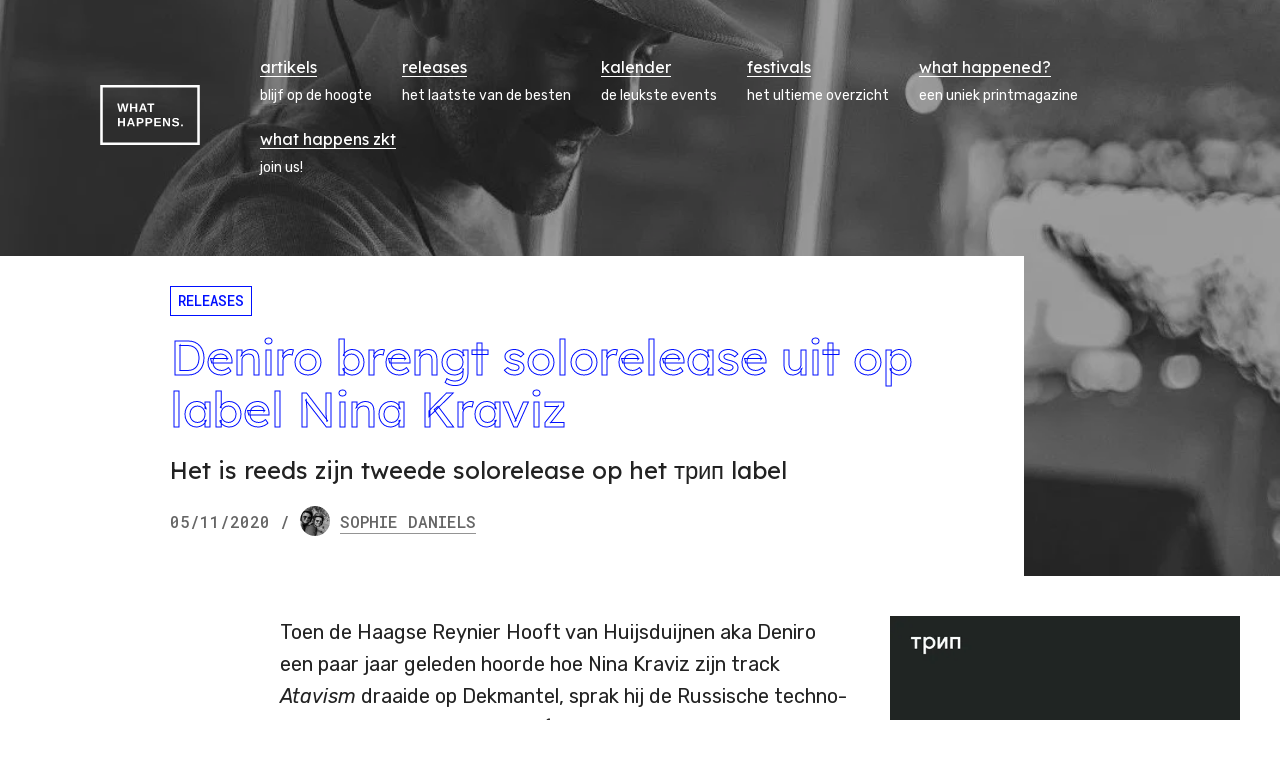

--- FILE ---
content_type: text/html; charset=UTF-8
request_url: https://whathappens.be/releases/deniro-brengt-solorelease-label-nina-kraviz
body_size: 20418
content:
<!DOCTYPE html>
<html lang="nl" dir="ltr">
    <head>
        <meta charset="utf-8" />
<script async defer src="/plaus/js/script.js?v=1"></script>
<script>window.plausible=window.plausible||function(){(plausible.q=plausible.q||[]).push(arguments)},plausible.init=plausible.init||function(i){plausible.o=i||{}};plausible.init({"endpoint":"\/plaus\/api\/event"});</script>
<meta name="Generator" content="Drupal 11 (https://www.drupal.org)" />
<meta name="MobileOptimized" content="width" />
<meta name="HandheldFriendly" content="true" />
<meta name="viewport" content="width=device-width, initial-scale=1.0" />
<link rel="canonical" href="https://whathappens.be/releases/deniro-brengt-solorelease-label-nina-kraviz" />
<meta property="og:url" content="https://whathappens.be/releases/deniro-brengt-solorelease-label-nina-kraviz" />
<meta name="robots" content="max-image-preview:large" />
<meta property="og:site_name" content="What Happens" />
<meta property="twitter:card" content="summary_large_image" />
<meta property="fb:app_id" content="346855650044781" />
<link rel="me" href="https://mastodon.social/@whathappensbe" />
<meta property="og:type" content="article" />
<meta property="article:published_time" content="2020-11-05T08:10:39+01:00" />
<meta property="article:modified_time" content="2022-05-18T13:40:05+02:00" />
<meta name="fediverse:creator" content="@whathappensbe@mastodon.social" />
<meta property="article:tag" content="Releases" />
<meta property="article:tag" content="Deniro" />
<meta property="article:tag" content="Nina Kraviz" />
<meta property="article:tag" content="trip recordings (трип)" />
<meta property="og:image" content="https://whathappens.be/sites/default/files/2021-02/41992178_2255896344638119_235689487168962560_o.jpg?width=1200&amp;height=630&amp;crop=1071%2C562%2C0%2C254" />
<meta property="og:image:type" content="image/jpeg" />
<meta property="og:image:width" content="1200" />
<meta property="og:image:height" content="630" />
<meta property="og:image:alt" content="Deniro" />
<meta name="description" content="Het is reeds zijn tweede solorelease op het трип label" />
<meta property="og:description" content="Het is reeds zijn tweede solorelease op het трип label" />
<meta property="og:title" content="Deniro brengt solorelease uit op label Nina Kraviz" />

        <title>Deniro brengt solorelease uit op label Nina Kraviz | What Happens</title>
        <link rel="stylesheet" media="all" href="/modules/custom/whathappens_admin/dist/css/field-layouts.css?t7vxnn" />
<link rel="stylesheet" media="all" href="/sites/default/files/css/css_Chy7MF6FoqIzK00GhnpFULmld2uouE-nZXzVvoh4fck.css?delta=1&amp;language=nl&amp;theme=site_theme&amp;include=eJwrzixJjS_JSM1N1U_PyU9KzNEpz0gsyUgsKEjNK45PTMnNzNNPy0zNSYnPSazMLy0pBgDm1hOi" />

        

        

<link rel="preconnect" href="https://fonts.gstatic.com" crossorigin />
<link rel="preload" as="style" href="https://fonts.googleapis.com/css2?family=Rubik:ital,wght@0,400;0,500;1,400;1,500&amp;family=Roboto+Mono:ital,wght@0,500;1,500&amp;family=Lexend+Deca:wght@300;400&display=swap" />
<link rel="stylesheet" href="https://fonts.googleapis.com/css2?family=Rubik:ital,wght@0,400;0,500;1,400;1,500&amp;family=Roboto+Mono:ital,wght@0,500;1,500&amp;family=Lexend+Deca:wght@300;400&display=swap" media="print" onload="this.media='all'" />
<noscript><link rel="stylesheet" href="https://fonts.googleapis.com/css2?family=Rubik:ital,wght@0,400;0,500;1,400;1,500&amp;family=Roboto+Mono:ital,wght@0,500;1,500&amp;family=Lexend+Deca:wght@300;400&display=swap" /></noscript>

        <link rel="apple-touch-icon" sizes="180x180" href="/apple-touch-icon.png">
        <link rel="icon" href="/favicon.svg">
        <link rel="icon" type="image/png" sizes="32x32" href="/favicon-32x32.png">
        <link rel="icon" type="image/png" sizes="16x16" href="/favicon-16x16.png">
        <link rel="manifest" href="/site.webmanifest">
        <link rel="mask-icon" href="/safari-pinned-tab.svg" color="#5bbad5">
        <meta name="msapplication-TileColor" content="#000fff">
        <meta name="theme-color" content="#000fff">
    </head>

    <body class="is-article">
        <a href="#main-content" class="skip-to-content-link">
            Overslaan en naar de inhoud gaan
        </a>

        
        <div class="site-container">
    
<header  class="header has-hero-image site-container__header">
    <a href="/" class="header__logo" aria-label="Terug naar de homepagina">
        <svg>
            <use xlink:href="#logo" />
        </svg>
    </a>
    

<ul  class="navigation header__navigation">
            <li class="navigation__item">
                        


<a  href="/artikels" class="link navigation__link" aria-current="">
        <span class="link__text">
                    artikels
            </span>
</a>
            <span class="navigation__item-description">blijf op de hoogte</span>
        </li>
            <li class="navigation__item">
                        


<a  href="/releases" class="link navigation__link" aria-current="">
        <span class="link__text">
                    releases
            </span>
</a>
            <span class="navigation__item-description">het laatste van de besten</span>
        </li>
            <li class="navigation__item">
                        


<a  href="/kalender" class="link navigation__link" aria-current="">
        <span class="link__text">
                    kalender
            </span>
</a>
            <span class="navigation__item-description">de leukste events</span>
        </li>
            <li class="navigation__item">
                        


<a  href="/festivalkalender-2026" class="link navigation__link" aria-current="">
        <span class="link__text">
                    festivals
            </span>
</a>
            <span class="navigation__item-description">het ultieme overzicht</span>
        </li>
            <li class="navigation__item">
                        


<a  href="/ontdekken/what-happens-brengt-exclusief-magazine-what-happened-10-jarig-jubileum" class="link navigation__link" aria-current="">
        <span class="link__text">
                    what happened?
            </span>
</a>
            <span class="navigation__item-description">een uniek printmagazine</span>
        </li>
            <li class="navigation__item">
                        


<a  href="/what-happens-zkt" class="link navigation__link" aria-current="">
        <span class="link__text">
                    what happens zkt
            </span>
</a>
            <span class="navigation__item-description">join us!</span>
        </li>
    </ul>
    
<div class="mobile-navigation" data-mobile-navigation>
    <div class="mobile-navigation__bg" data-mobile-navigation-bg></div>
    <nav class="mobile-navigation__nav">
        <ul class="mobile-navigation__menu">
                            <li class="mobile-navigation__item">
                                        


<a  href="/artikels" class="link navigation__link" aria-current="">
        <span class="link__text">
                    artikels
            </span>
</a>
                    <span class="mobile-navigation__item-description">blijf op de hoogte</span>
                </li>
                            <li class="mobile-navigation__item">
                                        


<a  href="/releases" class="link navigation__link" aria-current="">
        <span class="link__text">
                    releases
            </span>
</a>
                    <span class="mobile-navigation__item-description">het laatste van de besten</span>
                </li>
                            <li class="mobile-navigation__item">
                                        


<a  href="/kalender" class="link navigation__link" aria-current="">
        <span class="link__text">
                    kalender
            </span>
</a>
                    <span class="mobile-navigation__item-description">de leukste events</span>
                </li>
                            <li class="mobile-navigation__item">
                                        


<a  href="/festivalkalender-2026" class="link navigation__link" aria-current="">
        <span class="link__text">
                    festivals
            </span>
</a>
                    <span class="mobile-navigation__item-description">het ultieme overzicht</span>
                </li>
                            <li class="mobile-navigation__item">
                                        


<a  href="/ontdekken/what-happens-brengt-exclusief-magazine-what-happened-10-jarig-jubileum" class="link navigation__link" aria-current="">
        <span class="link__text">
                    what happened?
            </span>
</a>
                    <span class="mobile-navigation__item-description">een uniek printmagazine</span>
                </li>
                            <li class="mobile-navigation__item">
                                        


<a  href="/what-happens-zkt" class="link navigation__link" aria-current="">
        <span class="link__text">
                    what happens zkt
            </span>
</a>
                    <span class="mobile-navigation__item-description">join us!</span>
                </li>
                    </ul>
        <ul class="mobile-navigation__submenu">
                            <li class="mobile-navigation__item">
                    


<a  href="https://www.facebook.com/whathappensbe" class="link has-icon navigation__link" aria-current="">
            <svg class="link__icon" aria-hidden="true">
                        <use xlink:href="#icon-platform-facebook" />
        </svg>
        <span class="link__text">
                    facebook
            </span>
</a>
                </li>
                                        <li class="mobile-navigation__item">
                    


<a  href="https://www.instagram.com/whathappensbe" class="link has-icon navigation__link" aria-current="">
            <svg class="link__icon" aria-hidden="true">
                        <use xlink:href="#icon-platform-instagram" />
        </svg>
        <span class="link__text">
                    instagram
            </span>
</a>
                </li>
                                        <li class="mobile-navigation__item">
                    


<a  href="https://mastodon.social/@whathappensbe" class="link has-icon navigation__link" aria-current="">
            <svg class="link__icon" aria-hidden="true">
                        <use xlink:href="#icon-platform-mastodon" />
        </svg>
        <span class="link__text">
                    mastodon
            </span>
</a>
                </li>
                                        <li class="mobile-navigation__item">
                    


<a  href="https://youtube.com/channel/UCxQA_qca_CxqyGEyRZqvXMw" class="link has-icon navigation__link" aria-current="">
            <svg class="link__icon" aria-hidden="true">
                        <use xlink:href="#icon-platform-youtube" />
        </svg>
        <span class="link__text">
                    youtube
            </span>
</a>
                </li>
                                        <li class="mobile-navigation__item">
                    


<a  href="https://soundcloud.com/whathappensbe" class="link has-icon navigation__link" aria-current="">
            <svg class="link__icon" aria-hidden="true">
                        <use xlink:href="#icon-platform-soundcloud" />
        </svg>
        <span class="link__text">
                    soundcloud
            </span>
</a>
                </li>
                                        <li class="mobile-navigation__item">
                    


<a  href="https://open.spotify.com/user/q64o3jtiv9bpa6ra2ouip8z51" class="link has-icon navigation__link" aria-current="">
            <svg class="link__icon" aria-hidden="true">
                        <use xlink:href="#icon-platform-spotify" />
        </svg>
        <span class="link__text">
                    spotify
            </span>
</a>
                </li>
                    </ul>
    </nav>
    <button type="button" class="mobile-navigation__close" data-mobile-navigation-close>
        Sluiten
        <svg width="17" height="18">
            <use xlink:href="#close"></use>
        </svg>
    </button>
</div>
    <div class="hamburger header__hamburger">
        <button type="button" role="button" aria-label="Open menu" class="hamburger__icon" data-mobile-toggle>
            <span></span>
            <span></span>
            <span></span>
        </button>
        <span class="hamburger__description">menu</span>
    </div>
</header>

    <main class="site-container__main container">
          <div data-drupal-messages-fallback class="hidden"></div>


<div  class="hero has-image">
            <img class="hero__image" src="/sites/default/files/2021-02/41992178_2255896344638119_235689487168962560_o.jpg?width=1920&amp;height=1080&amp;crop=1071%2C602%2C0%2C234" alt="Deniro">
        <div class="hero__info" id="main-content">
        <div class="hero__info-content">
                            <ul class="hero__tags">
                                                                        <a class="hero__tag" href="/releases">Releases</a>
                                                            </ul>
                        <h1 class="hero__title">Deniro brengt solorelease uit op label Nina Kraviz</h1>
                            <p class="hero__subtitle">Het is reeds zijn tweede solorelease op het трип label</p>
                        <p class="hero__meta">
                                    <span class="hero__publish-date">05/11/2020</span>
                                                    <span class="hero__divider">/</span>
                                                                        <span class="hero__author has-link">
                                                    <a class="hero__author__content" href="/redacteur/sophie-daniels"><img class="hero__author__image" src="/sites/default/files/pictures/2022-02/instadp_eihposdaniels_full_size.jpeg?width=200&amp;height=200&amp;crop=1080%2C1080%2C0%2C0&amp;face_crop=true" alt="" /><span class="hero__author__name"><span class="hero__author__first-name">Sophie</span><span class="hero__author__last-name"> Daniels</span></span></a>
                                                                    </span>
                            </p>
        </div>
    </div>
</div>


    
<div class="content-with-sidebar has-wide-sidebar">
            <div class="sidebar">
                            <div class="release-info" id="release-info">
                                            <img class="release-info__cover" src="/sites/default/files/2021-02/-033-packshot-final.png?width=500&amp;height=500&amp;crop=6250%2C6250%2C0%2C0" alt="Album art van coachella door Deniro" loading="lazy" />
                                        <div class="release-info__content">
                        
    <h2 class="release-info__title">
        Coachella
                    <ul class="release-info__tags tags">
                <li class="tag is-purple">Album</li>
            </ul>
            </h2>
<ul class="release-info__meta">
            <li class="release-info__meta-item release-info__artists">
            <span class="release-info__meta-item-name">Artiesten</span>
            <span class="release-info__meta-item-value">
                                    


<span  class="link" aria-current="">
        <span class="link__text">
                    Deniro
            </span>
</span>
                                            <br>
                                                        


<span  class="link" aria-current="">
        <span class="link__text">
                    Nina Kraviz
            </span>
</span>
                                                </span>
        </li>
                <li class="release-info__meta-item">
            <span class="release-info__meta-item-name">Release</span>
            <span class="release-info__meta-item-value">20/11/2020</span>
        </li>
                <li class="release-info__meta-item">
            <span class="release-info__meta-item-name">Label</span>
            <span class="release-info__meta-item-value">
                                                    


<a  href="/organisatie/trip-recordings-trip" class="link" aria-current="">
        <span class="link__text">
                    trip recordings (трип)
            </span>
</a>
                                                                        </span>
        </li>
                <li class="release-info__meta-item">
            <span class="release-info__meta-item-name">Catalogus</span>
            <span class="release-info__meta-item-value">TRP033</span>
        </li>
                <li class="release-info__meta-item">
            <span class="release-info__meta-item-name">Genre</span>
            <span class="release-info__meta-item-value">Techno</span>
        </li>
    </ul>
    <hr class="release-info__divider">
    <ul class="release-info__links">
                    <li class="release-info__link">
                


<a  href="https://dondinodeniro.bandcamp.com/album/coachella" class="link has-icon" aria-current="">
            <svg class="link__icon" aria-hidden="true">
                        <use xlink:href="#icon-platform-bandcamp" />
        </svg>
        <span class="link__text">
                    Bandcamp
            </span>
</a>
            </li>
                    <li class="release-info__link">
                


<a  href="https://soundcloud.com/triprecordings/sets/deniro-coachella" class="link has-icon" aria-current="">
            <svg class="link__icon" aria-hidden="true">
                        <use xlink:href="#icon-platform-soundcloud" />
        </svg>
        <span class="link__text">
                    SoundCloud
            </span>
</a>
            </li>
            </ul>
                    </div>
                </div>
                                </div>
    
    <div class="container">
        
        
    <div class="block is-normal is-type-text is-aligned-center">
        
<div class="text">
    <p>Toen de Haagse Reynier Hooft van Huijsduijnen aka Deniro een paar jaar geleden hoorde hoe&nbsp;Nina Kraviz&nbsp;zijn&nbsp;track <em>Atavism</em> draaide op Dekmantel, sprak hij de Russische techno-grootheid in een meteen aan (<a href="https://whathappens.be/interview-deniro-over-trip-technotalent-in-nederland-en-voetbalverslaggevers/" rel="noreferrer noopener" target="_blank">over die ontmoeting lees je hier trouwens meer</a>). Een paar jaar later brengt hij via haar gelauwerde label трип de <a href="https://whathappens.be/deniro-keert-terug-naar-nina-kraviz/" rel="noreferrer noopener" target="_blank">dubbel-EP&nbsp;<em>Mendoza&nbsp;</em>uit.</a></p>
</div>
    </div>        
    <div class="block is-normal is-type-text is-aligned-center">
        
<div class="text">
    <p>Anno 2020 is het tijd voor een nieuwe solorelease, deze keer genaamd <em>Coachella</em>. En die naam lijkt niet zomaar op de naam van 's werelds grootste festival. Nina Kraviz speelde er de titeltrack van deze release voor de eerste keer tijdens haar&nbsp;AV Performance.</p>
</div>
    </div>        
    <div class="block is-normal is-type-text is-aligned-center">
        
<div class="text">
    <p>Deniro mixt op <em>Coachella</em> kicks, bass, synths en authentieke melodieën zorgvuldig tot tijdloze techno en house met een groove die rechtstreeks de diepte ingaat; altijd warm en dansbaar.</p>
</div>
    </div>        
    <div class="block is-normal is-type-text is-aligned-center">
        
<div class="text">
    <p>De release komt uit op 20 november.</p>
</div>
    </div>
                                                <div class="block is-normal">
                    
<div class="embed is-bandcamp">
    <iframe src="https://bandcamp.com/EmbeddedPlayer/v=2/album=2083528504/size=large/tracklist=false/artwork=small/" frameborder="0" width="350" height="467" allowtransparency="true" loading="lazy"></iframe>
</div>
                </div>
            
                            <div class="block is-normal">
                    <div class="text">
                        <h2 id="tracklist">Tracklist</h2>
                        <ol>
<li>coachella</li>
<li>egalize</li>
<li>needles</li>
<li>tainted</li>
<li>boss 303</li>
<li>zoom 303 (Digital Only)</li>
</ol>

                    </div>
                </div>
                    
            </div>
</div>

<div class="container is-vertical-large">
    
        
    <div class="block is-full-width is-type-related is-aligned-center">
        

    




<div  class="related has-image has-content has-children">
    <div class="related__content related__section is-vertical">
                    <div class="related__section">
                <h2 class="related__title" id="meer-over-trip-recordings-trip">
                                            Meer over trip recordings (трип)
                                                        </h2>
                            </div>
                            <div class="related__section is-horizontal">
                                    <div class="related__sidebar">
                                                    <img class="related__image" src="/sites/default/files/2022-11/logo_trip.jpg?width=500&amp;height=500&amp;crop=960%2C960%2C0%2C0" alt="Logo van trip recordings (трип)" loading="lazy" />
                                                                            <div class="related__section">
                                <div class="related__info-section">
                                    <h3 class="related__section-title">Links</h3>
                                                


<a  href="/organisatie/trip-recordings-trip" class="link has-icon" aria-current="">
            <svg class="link__icon">
                            <title>Profiel</title>
                        <use xlink:href="#icon-person" />
        </svg>
        <span class="link__text">
                    Profiel
            </span>
</a>
                        


<a  href="https://www.facebook.com/triprecordings" class="link has-icon" aria-current="">
            <svg class="link__icon">
                            <title>Facebook</title>
                        <use xlink:href="#icon-platform-facebook" />
        </svg>
        <span class="link__text">
                    Facebook
            </span>
</a>
            


<a  href="https://soundcloud.com/triprecordings" class="link has-icon" aria-current="">
            <svg class="link__icon">
                            <title>SoundCloud</title>
                        <use xlink:href="#icon-platform-soundcloud" />
        </svg>
        <span class="link__text">
                    SoundCloud
            </span>
</a>
            


<a  href="https://triprecords.bandcamp.com/" class="link has-icon" aria-current="">
            <svg class="link__icon">
                            <title>Bandcamp</title>
                        <use xlink:href="#icon-platform-bandcamp" />
        </svg>
        <span class="link__text">
                    Bandcamp
            </span>
</a>
    
                                </div>
                            </div>
                                            </div>
                                <div class="related__main related__section is-vertical">
                                            <div class="related__description">
                            <p><strong>Nina Kraviz</strong> lanceerde haar трип (uitgesproken als 'trip') label in december 2014, met een dubbel vinyl conceptalbum getiteld '<em>The Deviant Octopus</em>', en heeft sindsdien muziek uitgebracht van opkomende talenten en ervaren producers, waaronder <strong>Terrence Dixon</strong>/<strong>Population One</strong>, <strong>Parrish Smith</strong>, <strong>Nikita Zabelin</strong>, <strong>Deniro</strong>, <strong>K-Hand</strong>, <strong>Bjarki</strong>, <strong>Roma Zuckerman</strong>, <strong>Steve Stoll</strong>, <strong>Shadowax</strong>, <strong>PTU</strong>, <strong>Vladimir Dubyshkin</strong> en Kraviz zelf.</p>

                        </div>
                                                                                    <div class="related__section">
                                                            <h3 class="related__section-title">Lees verder</h3>
                                                        

    <div  class="section is-type-list">
                <ul class="section__items">
                            <li class="section__item">
                                                                                                                                            

<a  class="teaser is-article is-dark is-horizontal" href="/releases/nina-kraviz-hace-ejercicios">
                    <img class="teaser__image" src="/sites/default/files/2022-12/nina-kraviz-statement.jpeg?width=500&amp;height=500&amp;crop=589%2C589%2C218%2C0" alt="" loading="lazy" />
        <div class="teaser__content">
                    <div class="teaser__tags">
                                    <span class="teaser__release-format">Single</span>
                                                    <span class="teaser__release-genre">Psytrance</span>
                            </div>
                <div class="teaser__info">
            <h3 class="teaser__title">Nina Kraviz - hace ejercicios</h3>
                            <p class="teaser__subtitle">De laatste single van het jaar op трип Recordings</p>
                    </div>
        <p class="teaser__footer">
                            <span class="teaser__publish-date">12.12.2022</span>
                                        <span class="teaser__author"> / SOPHIE</span>
                    </p>
    </div>
</a>
                                                                            </li>
                            <li class="section__item">
                                                                                                                                            

<a  class="teaser is-article is-dark is-horizontal" href="/releases/urtrax-third-ear">
                    <img class="teaser__image" src="/sites/default/files/2022-12/285791919_447019680757928_2180436284144888269_n.jpeg?width=500&amp;height=500&amp;crop=751%2C751%2C187%2C0" alt="" loading="lazy" />
        <div class="teaser__content">
                    <div class="teaser__tags">
                                    <span class="teaser__release-format">Album</span>
                                                    <span class="teaser__release-genre">Psytrance</span>
                            </div>
                <div class="teaser__info">
            <h3 class="teaser__title">u.r.trax - third ear</h3>
                            <p class="teaser__subtitle">Haar eerste solodebuut op het label van Nina Kraviz.</p>
                    </div>
        <p class="teaser__footer">
                            <span class="teaser__publish-date">07.12.2022</span>
                                        <span class="teaser__author"> / SOPHIE</span>
                    </p>
    </div>
</a>
                                                                            </li>
                            <li class="section__item">
                                                                                                                                            

<a  class="teaser is-article is-dark is-horizontal" href="/bjarki-keert-terug-trip-oli-gumm-ep">
                    <img class="teaser__image" src="/sites/default/files/2021-02/bjarkinewnu.jpg?width=500&amp;height=500&amp;crop=440%2C440%2C110%2C0" alt="" loading="lazy" />
        <div class="teaser__content">
                <div class="teaser__info">
            <h3 class="teaser__title">Bjarki keert terug naar trip met oli gumm EP</h3>
                    </div>
        <p class="teaser__footer">
                            <span class="teaser__publish-date">04.07.2018</span>
                                        <span class="teaser__author"> / SOPHIE</span>
                    </p>
    </div>
</a>
                                                                            </li>
                    </ul>

        
            </div>
                        </div>
                                    </div>
            </div>
            </div>
            
</div>




    </div>        
    <div class="block is-full-width is-type-related is-aligned-center">
        


    




<div  class="related has-content has-children">
    <div class="related__content related__section is-vertical">
                    <div class="related__section">
                <h2 class="related__title" id="meer-releases">
                                            Meer Releases
                                                        </h2>
                                    <div class="related__subtitle"><p>het laatste van de besten</p>
</div>
                            </div>
                            <div class="related__section is-horizontal">
                                <div class="related__main related__section is-vertical">
                                                                                    <div class="related__section">
                                                        

    <div  class="section has-3-columns is-type-grid">
                <ul class="section__items">
                            <li class="section__item">
                                                                                                                                            

<a  class="teaser is-article is-dark" href="/lijstjestijd/15-beste-dansalbums-2025">
                    <img class="teaser__image" src="/sites/default/files/2025-12/a1182435663_10_-_edited.jpg?width=500&amp;height=500&amp;crop=1200%2C1200%2C0%2C0" alt="" loading="lazy" />
        <div class="teaser__content">
                <div class="teaser__info">
            <h3 class="teaser__title">#LIJSTJESTIJD: De 15 beste dansalbums van 2025</h3>
                            <p class="teaser__subtitle">De gekste ritmes, vetste beats en diepste drops van het afgelopen jaar.</p>
                    </div>
        <p class="teaser__footer">
                            <span class="teaser__publish-date">21.12.2025</span>
                                        <span class="teaser__author"> / DIETER</span>
                    </p>
    </div>
</a>
                                                                            </li>
                            <li class="section__item">
                                                                                                                                            

<a  class="teaser is-article is-dark" href="/lijstjestijd/15-beste-belgische-albums-2025">
                    <img class="teaser__image" src="/sites/default/files/2025-12/a4209388807_10_-_edited.jpg?width=500&amp;height=500&amp;crop=1200%2C1200%2C0%2C0" alt="" loading="lazy" />
        <div class="teaser__content">
                <div class="teaser__info">
            <h3 class="teaser__title">#LIJSTJESTIJD: De 15 beste Belgische albums van 2025</h3>
                            <p class="teaser__subtitle">De beste elektronische muziek dat ons land dit jaar te bieden had.</p>
                    </div>
        <p class="teaser__footer">
                            <span class="teaser__publish-date">18.12.2025</span>
                                        <span class="teaser__author"> / DIETER</span>
                    </p>
    </div>
</a>
                                                                            </li>
                            <li class="section__item">
                                                                                                                                            

<a  class="teaser is-article is-dark" href="/lijstjestijd/15-mooiste-luisteralbums-2025">
                    <img class="teaser__image" src="/sites/default/files/2025-12/a7bbe694-7326-4f46-b0f9-3e63b60f20c1.jpg?width=500&amp;height=500&amp;crop=1200%2C1200%2C0%2C0" alt="" loading="lazy" />
        <div class="teaser__content">
                <div class="teaser__info">
            <h3 class="teaser__title">#LIJSTJESTIJD: De 15 mooiste luisteralbums van 2025</h3>
                            <p class="teaser__subtitle">Ambient, downtempo, maar ook moderne jazz en klassieke muziek: zo lang het maar wat elektronisch heeft.</p>
                    </div>
        <p class="teaser__footer">
                            <span class="teaser__publish-date">16.12.2025</span>
                                        <span class="teaser__author"> / DIETER, EVELYNE, JONAS, MATHIJS, JULIE</span>
                    </p>
    </div>
</a>
                                                                            </li>
                    </ul>

        
            </div>
                        </div>
                                    </div>
            </div>
            </div>
            
</div>



    </div>        
    <div class="block is-full-width is-type-related is-aligned-center">
        




    




<div  class="related has-content has-children has-light-background">
    <div class="related__content related__section is-vertical">
                    <div class="related__section">
                <h2 class="related__title" id="nieuwste-artikels">
                                            Nieuwste artikels
                                                        </h2>
                            </div>
                            <div class="related__section is-horizontal">
                                <div class="related__main related__section is-vertical">
                                                                                    <div class="related__section">
                                                        

    <div  class="section has-4-columns is-type-grid">
                <ul class="section__items">
                            <li class="section__item">
                                                                                                                                            

<a  class="teaser is-article is-dark" href="/weekend/2026-03">
                    <img class="teaser__image" src="/sites/default/files/2025-09/snapinsta.to_525082964_17940178974046130_2533569509148295001_n.jpg?width=500&amp;height=500&amp;crop=1080%2C1080%2C0%2C180" alt="" loading="lazy" />
        <div class="teaser__content">
                <div class="teaser__info">
            <h3 class="teaser__title">#WEEKEND met Marco Bailey, FAISAL, Nene H,  Border One, BLANKA, Gene on Earth en meer</h3>
                            <p class="teaser__subtitle">Nog geen plannen? We&#039;ve got you covered.</p>
                    </div>
        <p class="teaser__footer">
                            <span class="teaser__publish-date">13.01.2026</span>
                                        <span class="teaser__author"> / JONAS</span>
                    </p>
    </div>
</a>
                                                                            </li>
                            <li class="section__item">
                                                                                                                                            

<a  class="teaser is-article is-dark" href="/maandinmuziek/december-2025">
                    <img class="teaser__image" src="/sites/default/files/2026-01/cover_8.png?width=500&amp;height=500&amp;crop=600%2C600%2C300%2C0" alt="" loading="lazy" />
        <div class="teaser__content">
                <div class="teaser__info">
            <h3 class="teaser__title">#MAANDINMUZIEK: december 2025</h3>
                            <p class="teaser__subtitle">Een selectie opvallende releases die afgelopen maand ons pad kruisten.</p>
                    </div>
        <p class="teaser__footer">
                            <span class="teaser__publish-date">11.01.2026</span>
                                        <span class="teaser__author"> / DIETER, EVELYNE</span>
                    </p>
    </div>
</a>
                                                                            </li>
                            <li class="section__item">
                                                                                                                                            

<a  class="teaser is-article is-dark" href="/nieuws/c12-lanceert-under26s-pas-clubnachten-aan-eu15-jonge-clubbers">
                    <img class="teaser__image" src="/sites/default/files/2026-01/schermafbeelding_2026-01-08_215355.png?width=500&amp;height=500&amp;crop=577%2C577%2C173%2C0" alt="" loading="lazy" />
        <div class="teaser__content">
                <div class="teaser__info">
            <h3 class="teaser__title">C12 lanceert Under26s-pas: clubnachten aan €15 voor jonge clubbers</h3>
                            <p class="teaser__subtitle">De Brusselse club wil vanaf 2026 clubcultuur toegankelijker maken voor een nieuwe generatie.</p>
                    </div>
        <p class="teaser__footer">
                            <span class="teaser__publish-date">09.01.2026</span>
                                        <span class="teaser__author"> / EVELYNE</span>
                    </p>
    </div>
</a>
                                                                            </li>
                            <li class="section__item">
                                                                                                                                            

<a  class="teaser is-article is-dark" href="/events/braindance2025-en-last-verwachtingen">
                    <img class="teaser__image" src="/sites/default/files/2025-12/_this_was_braindance_2025_last_friday_-_party_of_the_year_thank_you_so_much_lovely_people_1.jpg?width=500&amp;height=500&amp;crop=1080%2C1080%2C0%2C135" alt="" loading="lazy" />
        <div class="teaser__content">
                <div class="teaser__info">
            <h3 class="teaser__title">Braindance_2025 en de last van verwachtingen</h3>
                            <p class="teaser__subtitle">Hoe de clubnight van Ancienne Belgique frisse energie bracht, maar niet altijd kon tippen aan vorig jaar.</p>
                    </div>
        <p class="teaser__footer">
                            <span class="teaser__publish-date">08.01.2026</span>
                                        <span class="teaser__author"> / JULIE, WARRE</span>
                    </p>
    </div>
</a>
                                                                            </li>
                    </ul>

        
            </div>
                        </div>
                                    </div>
            </div>
            </div>
            
</div>

    </div></div>


    </main>

    

<footer  class="footer site-container__footer">
    <div class="footer__top">
        <a class="footer__logo" href="/" aria-label="What Happens homepage">
            <svg class="footer__logo-image">
                <use xlink:href="#logo" />
            </svg>
        </a>
        <div class="footer__about">
            <p>What Happens is precies zoals de muziek waar we het liefst over schrijven: rechttoe rechtaan. We zijn gefascineerd door alles wat te maken heeft met elektronische klanken. Waarom we doen wat we doen: we willen talent ontdekken, jong of oud, en in the picture zetten. Artiesten, promotors, evenementen of labels die alles in huis hebben om het te maken, maar nog net dat extra editoriale duwtje in de rug nodig hebben.</p>

        </div>
    </div>
    <div class="footer__menu">
                    <ul class="footer__menu-column">
                <li class="footer__menu-column-title">
                                        


<span  href="" class="link" aria-current="">
        <span class="link__text">
                    artikels
            </span>
</span>
                </li>
                                    <li>
                        <ul class="footer__menu-column-content">
                                                                                            <li class="footer__menu-item">
                                    


<a  href="/artikels" class="link" aria-current="">
        <span class="link__text">
                    overzicht
            </span>
</a>
                                </li>
                                                                                            <li class="footer__menu-item">
                                    


<a  href="/events" class="link" aria-current="">
        <span class="link__text">
                    events
            </span>
</a>
                                </li>
                                                                                            <li class="footer__menu-item">
                                    


<a  href="/concerten" class="link" aria-current="">
        <span class="link__text">
                    concerten
            </span>
</a>
                                </li>
                                                    </ul>
                    </li>
                            </ul>
                    <ul class="footer__menu-column">
                <li class="footer__menu-column-title">
                                        


<span  href="" class="link" aria-current="">
        <span class="link__text">
                    ontdekken
            </span>
</span>
                </li>
                                    <li>
                        <ul class="footer__menu-column-content">
                                                                                            <li class="footer__menu-item">
                                    


<a  href="/ontdekken" class="link" aria-current="">
        <span class="link__text">
                    overzicht
            </span>
</a>
                                </li>
                                                                                            <li class="footer__menu-item">
                                    


<a  href="/interviews" class="link" aria-current="">
        <span class="link__text">
                    interviews
            </span>
</a>
                                </li>
                                                                                            <li class="footer__menu-item">
                                    


<a  href="/devijfvan" class="link" aria-current="">
        <span class="link__text">
                    #devijfvan
            </span>
</a>
                                </li>
                                                                                            <li class="footer__menu-item">
                                    


<a  href="/cratedigging" class="link" aria-current="">
        <span class="link__text">
                    #cratedigging
            </span>
</a>
                                </li>
                                                                                            <li class="footer__menu-item">
                                    


<a  href="/festivalsvandemaand" class="link" aria-current="">
        <span class="link__text">
                    #festivalsvandemaand
            </span>
</a>
                                </li>
                                                    </ul>
                    </li>
                            </ul>
                    <ul class="footer__menu-column">
                <li class="footer__menu-column-title">
                                        


<span  href="" class="link" aria-current="">
        <span class="link__text">
                    releases
            </span>
</span>
                </li>
                                    <li>
                        <ul class="footer__menu-column-content">
                                                                                            <li class="footer__menu-item">
                                    


<a  href="/releases" class="link" aria-current="">
        <span class="link__text">
                    overzicht
            </span>
</a>
                                </li>
                                                                                            <li class="footer__menu-item">
                                    


<a  href="/maandinmuziek" class="link" aria-current="">
        <span class="link__text">
                    #maandinmuziek
            </span>
</a>
                                </li>
                                                                                            <li class="footer__menu-item">
                                    


<a  href="/trackvandeweek" class="link" aria-current="">
        <span class="link__text">
                    #trackvandeweek
            </span>
</a>
                                </li>
                                                    </ul>
                    </li>
                            </ul>
                    <ul class="footer__menu-column">
                <li class="footer__menu-column-title">
                                        


<span  href="" class="link" aria-current="">
        <span class="link__text">
                    kalender
            </span>
</span>
                </li>
                                    <li>
                        <ul class="footer__menu-column-content">
                                                                                            <li class="footer__menu-item">
                                    


<a  href="/kalender" class="link" aria-current="">
        <span class="link__text">
                    overzicht
            </span>
</a>
                                </li>
                                                                                            <li class="footer__menu-item">
                                    


<a  href="/weekend" class="link" aria-current="">
        <span class="link__text">
                    #weekend
            </span>
</a>
                                </li>
                                                                                            <li class="footer__menu-item">
                                    


<a  href="/festivalkalender-2026" class="link" aria-current="">
        <span class="link__text">
                    festivals
            </span>
</a>
                                </li>
                                                                                            <li class="footer__menu-item">
                                    


<a  href="/buitenlandse-festivalkalender-2026" class="link" aria-current="">
        <span class="link__text">
                    buitenlandse festivals
            </span>
</a>
                                </li>
                                                    </ul>
                    </li>
                            </ul>
                    <ul class="footer__menu-column">
                <li class="footer__menu-column-title">
                                        


<span  href="" class="link" aria-current="">
        <span class="link__text">
                    what happens
            </span>
</span>
                </li>
                                    <li>
                        <ul class="footer__menu-column-content">
                                                                                            <li class="footer__menu-item">
                                    


<a  href="/over-ons" class="link" aria-current="">
        <span class="link__text">
                    over ons
            </span>
</a>
                                </li>
                                                                                            <li class="footer__menu-item">
                                    


<a  href="/samenwerken" class="link" aria-current="">
        <span class="link__text">
                    samenwerken
            </span>
</a>
                                </li>
                                                                                            <li class="footer__menu-item">
                                    


<a  href="/what-happens-zkt" class="link" aria-current="">
        <span class="link__text">
                    what happens zkt
            </span>
</a>
                                </li>
                                                    </ul>
                    </li>
                            </ul>
                <ul class="footer__menu-column">
            <li class="footer__menu-column-title">
                                


<span  class="link site-container__footer" aria-current="">
        <span class="link__text">
                    vind ons
            </span>
</span>
            </li>
                            <li class="footer__menu-item">
                    


<a  href="https://www.facebook.com/whathappensbe" class="link has-icon site-container__footer" aria-current="">
            <svg class="link__icon" aria-hidden="true">
                        <use xlink:href="#icon-platform-facebook" />
        </svg>
        <span class="link__text">
                    facebook
            </span>
</a>
                </li>
                                        <li class="footer__menu-item">
                    


<a  href="https://www.instagram.com/whathappensbe" class="link has-icon site-container__footer" aria-current="">
            <svg class="link__icon" aria-hidden="true">
                        <use xlink:href="#icon-platform-instagram" />
        </svg>
        <span class="link__text">
                    instagram
            </span>
</a>
                </li>
                                        <li class="footer__menu-item">
                    


<a  href="https://mastodon.social/@whathappensbe" class="link has-icon site-container__footer" aria-current="">
            <svg class="link__icon" aria-hidden="true">
                        <use xlink:href="#icon-platform-mastodon" />
        </svg>
        <span class="link__text">
                    mastodon
            </span>
</a>
                </li>
                                        <li class="footer__menu-item">
                    


<a  href="https://youtube.com/channel/UCxQA_qca_CxqyGEyRZqvXMw" class="link has-icon site-container__footer" aria-current="">
            <svg class="link__icon" aria-hidden="true">
                        <use xlink:href="#icon-platform-youtube" />
        </svg>
        <span class="link__text">
                    youtube
            </span>
</a>
                </li>
                                        <li class="footer__menu-item">
                    


<a  href="https://soundcloud.com/whathappensbe" class="link has-icon site-container__footer" aria-current="">
            <svg class="link__icon" aria-hidden="true">
                        <use xlink:href="#icon-platform-soundcloud" />
        </svg>
        <span class="link__text">
                    soundcloud
            </span>
</a>
                </li>
                                        <li class="footer__menu-item">
                    


<a  href="https://open.spotify.com/user/q64o3jtiv9bpa6ra2ouip8z51" class="link has-icon site-container__footer" aria-current="">
            <svg class="link__icon" aria-hidden="true">
                        <use xlink:href="#icon-platform-spotify" />
        </svg>
        <span class="link__text">
                    spotify
            </span>
</a>
                </li>
                    </ul>
    </div>
    <div class="footer__copyright">
        <p>© What Happens. Website door <a href="https://dieterholvoet.com" class="link">Dieter Holvoet</a>.</p>
    </div>
</footer>
</div>





        <script type="application/ld+json">{
    "@context": "https:\/\/schema.org",
    "@type": "BreadcrumbList",
    "itemListElement": [
        {
            "@type": "ListItem",
            "position": 1,
            "item": {
                "@type": "WebPage",
                "@id": "https:\/\/whathappens.be\/",
                "name": "Home"
            }
        },
        {
            "@type": "ListItem",
            "position": 2,
            "item": {
                "@type": "WebPage",
                "@id": "https:\/\/whathappens.be\/releases",
                "name": "Releases"
            }
        }
    ]
}</script>
<script type="application/ld+json">{"@context":"https:\/\/schema.org","@type":"Article","dateCreated":"2025-09-15T12:12:53+02:00","dateModified":"2025-10-01T22:42:56+02:00","author":[{"@type":"Person","name":"Dieter Holvoet","@id":"https:\/\/whathappens.be\/user\/3#person"},{"@type":"Person","name":"Evelyne Vanherf","@id":"https:\/\/whathappens.be\/user\/338#person"},{"@type":"Person","name":"Renzo Foncke","@id":"https:\/\/whathappens.be\/user\/347#person"}],"publisher":{"@type":"NewsMediaOrganization","@id":"https:\/\/whathappens.be\/#organization"},"headline":"De leukste feestjes om Halloween te vieren in 2025","image":"https:\/\/whathappens.be\/sites\/default\/files\/2025-05\/willem_mevis_h25-203.jpg?width=1080&amp;height=720&amp;crop=4069%2C2713%2C0%2C1187","alternativeHeadline":"Feest ze, en haal alvast je griezeligste kostuum uit de kast!","@id":"https:\/\/whathappens.be\/node\/21426#article"}</script>


        <svg xmlns="http://www.w3.org/2000/svg" class="svg-sprite">

    <symbol id="logo" viewBox="0 0 229.5 138.3" fill="currentColor">
        <path class="st0" d="M229.5,138.3H0V0h229.5V138.3z M5.9,132.4h217.8V5.9H5.9V132.4z"/>
        <path class="st0" d="M60.3,61.9h-4.8l-2.6-11c-0.3-1.3-0.6-2.6-0.8-4.1c-0.2,1.2-0.4,2.1-0.5,2.7c-0.1,0.6-1.1,4.8-2.9,12.4H44
			l-4.9-19.1h4.1l2.7,12.3l0.6,3c0.2-1.3,0.5-2.5,0.7-3.6c0.2-1.1,1.1-5.1,2.7-11.7h4.5L56.8,53c0.2,0.7,0.5,2.5,1,5.1l0.3-1.6
			l0.7-3.1l2.3-10.6h4.1L60.3,61.9z"/>
        <path class="st0" d="M81.1,61.9v-8.2h-8.3v8.2h-4V42.9h4v7.6h8.3v-7.6h4v19.1H81.1z"/>
        <path class="st0" d="M103.9,61.9l-1.7-4.9h-7.3l-1.7,4.9h-4l7-19.1h4.7l6.9,19.1H103.9z M98.6,45.8l-0.1,0.3
			c-0.1,0.3-0.2,0.7-0.3,1.1c-0.1,0.4-0.9,2.7-2.3,6.9h5.5l-1.9-5.5l-0.6-1.9L98.6,45.8z"/>
        <path class="st0" d="M118.6,46v16h-4V46h-6.2v-3.1h16.3V46H118.6z"/>
        <path class="st0" d="M53.3,95.2V87H45v8.2h-4V76.1h4v7.6h8.3v-7.6h4v19.1H53.3z"/>
        <path class="st0" d="M76.1,95.2l-1.7-4.9h-7.3l-1.7,4.9h-4l7-19.1h4.7L80,95.2H76.1z M70.8,79.1l-0.1,0.3
			c-0.1,0.3-0.2,0.7-0.3,1.1c-0.1,0.4-0.9,2.7-2.3,6.9h5.5l-1.9-5.5L71.1,80L70.8,79.1z"/>
        <path class="st0" d="M100,82.1c0,1.2-0.3,2.3-0.8,3.3c-0.5,1-1.4,1.7-2.4,2.3c-1,0.5-2.3,0.8-3.7,0.8h-4.7v6.7h-4V76.1h8.6
			c2.3,0,4,0.5,5.2,1.6C99.4,78.8,100,80.2,100,82.1z M95.9,82.2c0-2-1.2-3-3.5-3h-4.1v6.2h4.2c1.1,0,2-0.3,2.6-0.8
			S95.9,83.2,95.9,82.2z"/>
        <path class="st0" d="M120.1,82.1c0,1.2-0.3,2.3-0.8,3.3s-1.4,1.7-2.4,2.3c-1,0.5-2.3,0.8-3.7,0.8h-4.8v6.7h-4V76.1h8.6
			c2.3,0,4,0.5,5.2,1.6C119.5,78.8,120.1,80.2,120.1,82.1z M116.1,82.2c0-2-1.2-3-3.5-3h-4.2v6.2h4.2c1.1,0,2-0.3,2.6-0.8
			S116.1,83.2,116.1,82.2z"/>
        <path class="st0" d="M124.5,95.2V76.1h15v3.1h-11V84h10.2v3.1h-10.2v5h11.6v3.1L124.5,95.2L124.5,95.2z"/>
        <path class="st0" d="M156.3,95.2L148,80.5c0.1,1.4,0.2,2.6,0.2,3.4v11.2h-3.5V76.1h4.6l8.4,14.8c-0.1-1.4-0.2-2.6-0.2-3.7V76.1
			h3.5v19.1H156.3z"/>
        <path class="st0" d="M181.9,89.7c0,1.9-0.7,3.3-2.1,4.3c-1.4,1-3.4,1.5-6.1,1.5c-2.5,0-4.4-0.4-5.7-1.3c-1.4-0.9-2.3-2.2-2.7-3.9
			l3.9-0.6c0.2,1,0.8,1.8,1.5,2.2s1.8,0.7,3.1,0.7c2.8,0,4.2-0.8,4.2-2.6c0-0.5-0.1-1-0.5-1.3c-0.3-0.3-0.8-0.6-1.4-0.9
			s-1.7-0.5-3.3-0.8c-1.4-0.3-2.4-0.6-3-0.8c-0.5-0.2-1.1-0.4-1.5-0.7c-0.4-0.3-0.8-0.6-1.1-1c-0.3-0.4-0.5-0.8-0.7-1.4
			s-0.2-1.1-0.2-1.8c0-1.7,0.6-3,2-4c1.3-0.9,3.2-1.4,5.6-1.4c2.4,0,4.1,0.4,5.3,1.1c1.2,0.7,2,2,2.3,3.7l-3.9,0.5
			c-0.2-0.8-0.6-1.4-1.2-1.9c-0.6-0.4-1.5-0.6-2.6-0.6c-2.4,0-3.6,0.7-3.6,2.3c0,0.5,0.1,0.9,0.4,1.2c0.2,0.3,0.6,0.6,1.1,0.8
			c0.5,0.2,1.5,0.5,3.1,0.8c1.8,0.4,3.1,0.7,3.9,1.1s1.4,0.7,1.9,1.1c0.4,0.4,0.8,1,1.1,1.6C181.8,88.2,181.9,88.9,181.9,89.7z"/>
        <path class="st0" d="M186.5,95.2v-4.1h3.9v4.1H186.5z"/>
    </symbol>

    <symbol id="icon-email" viewBox="0 0 26.1 20.9" fill="currentColor">
        <path d="M22.2,0H3.9C1.8,0,0,1.8,0,3.9V17c0,2.2,1.8,3.9,3.9,3.9h18.3c2.2,0,3.9-1.8,3.9-3.9V3.9
			C26.1,1.8,24.4,0,22.2,0z M21.3,2.6l-8.3,6.2L4.8,2.6H21.3z M22.2,18.3H3.9c-0.7,0-1.3-0.6-1.3-1.3V4.2l9.7,7.3
			c0.2,0.2,0.5,0.3,0.8,0.3c0.3,0,0.6-0.1,0.8-0.3l9.7-7.3V17C23.5,17.7,22.9,18.3,22.2,18.3z"/>
    </symbol>

    <symbol id="icon-phone" viewBox="0 0 25.1 25" fill="currentColor">
        <path d="M19.2,25C8.6,25,0,16.4,0,5.8C0,2.6,2.6,0,5.8,0c0.3,0,0.6,0,1,0.1c0.3,0,0.6,0.1,0.9,0.2
			C8,0.5,8.3,0.8,8.4,1.3l1.7,7.5c0.1,0.4,0,0.8-0.3,1.1c-0.2,0.2-0.2,0.2-1.7,1c1.2,2.7,3.4,4.9,6.1,6.1c0.8-1.5,0.8-1.6,1-1.7
			c0.3-0.3,0.7-0.4,1.2-0.3l7.5,1.7c0.4,0.1,0.8,0.4,0.9,0.8c0.1,0.3,0.2,0.6,0.2,0.9c0.1,0.3,0.1,0.6,0.1,1
			C25,22.5,22.4,25,19.2,25z M5.8,2.5C4,2.5,2.5,4,2.5,5.8c0,9.2,7.5,16.7,16.8,16.8c1.8,0,3.2-1.5,3.2-3.2v-0.4l-5.8-1.3l-0.4,0.7
			c-0.6,1.1-1,1.9-2,1.5c-4.2-1.5-7.5-4.8-9-9c-0.5-1,0.4-1.4,1.5-2l0.7-0.3L6.2,2.5H5.8z"/>
    </symbol>

    <symbol id="icon-platform-facebook" viewBox="0 0 24 24" fill="currentColor">
        <path d="M22,12c0-5.52-4.48-10-10-10S2,6.48,2,12c0,4.84,3.44,8.87,8,9.8V15H8v-3h2V9.5C10,7.57,11.57,6,13.5,6H16v3h-2 c-0.55,0-1,0.45-1,1v2h3v3h-3v6.95C18.05,21.45,22,17.19,22,12z"></path>
    </symbol>

    <symbol id="icon-platform-instagram" viewBox="0 0 64 64" fill="currentColor">
        <path d="M32,16.9c-8.3,0-15,6.8-15,15.1c0,8.3,6.7,15.1,15,15.1c8.3,0,15-6.8,15-15.1C47,23.7,40.3,16.9,32,16.9z M32,42.1   c-5.5,0-10-4.5-10-10.1s4.5-10.1,10-10.1c5.5,0,10,4.5,10,10.1S37.5,42.1,32,42.1z"></path>
        <path d="M47,10c-2.8,0-5,2.3-5,5s2.2,5,5,5c2.8,0,5-2.3,5-5S49.8,10,47,10z"></path>
        <path d="M48,0H16C7.2,0,0,7.2,0,16v31.7C0,56.7,7.3,64,16.3,64h31.5C56.7,64,64,56.7,64,47.7V16C64,7.2,56.8,0,48,0z M59,47.7   C59,53.9,54,59,47.8,59H16.3C10.1,59,5,54,5,47.8V16C5,9.9,9.9,5,16,5H48c6.1,0,11,4.9,11,11V47.7z"></path>
    </symbol>

    <symbol id="icon-platform-twitter" viewBox="0 0 24 19.9" fill="currentColor">
        <path d="M23,1c-1,0.7-2,1.2-3.1,1.5c-1.6-1.9-4.5-2.1-6.3-0.4C12.5,3,12,4.2,12,5.5v1C8.4,6.6,5.1,4.9,3,2c0,0-4,9,5,13
	        c-2.1,1.4-4.5,2.1-7,2c9,5,20,0,20-11.5c0-0.3,0-0.6-0.1-0.8C21.9,3.7,22.7,2.4,23,1z"/>
    </symbol>

    <symbol id="icon-platform-youtube" viewBox="0 0 16 16" fill="currentColor">
        <path d="M13.147,3.084C12.2,3.022,9.866,3,8,3s-4.2.022-5.145.084A2.235,2.235,0,0,0,.705,4.207C.218,5.024,0,6.348,0,8.506s.218,3.475.7,4.279a2.268,2.268,0,0,0,2.154,1.134C3.813,13.973,6.169,14,8,14s4.184-.027,5.146-.081a2.251,2.251,0,0,0,2.141-1.126c.491-.8.711-2.126.711-4.295s-.218-3.478-.707-4.289A2.225,2.225,0,0,0,13.147,3.084Zm1.282,9.2c-.279.481-.493.583-1.342.64-1.658.093-8.525.092-10.17,0-.845-.056-1.072-.164-1.355-.647A8.111,8.111,0,0,1,1,8.5a8.149,8.149,0,0,1,.566-3.782c.281-.48.507-.587,1.351-.634C3.844,4.021,6.235,4,8,4s4.153.021,5.086.082c.838.047,1.063.153,1.342.633l0,.008A8.1,8.1,0,0,1,15,8.506,8.006,8.006,0,0,1,14.43,12.281Z"></path>
        <path d="M6.765,5.576A.5.5,0,0,0,6,6v5a.5.5,0,0,0,.765.424l4-2.5a.5.5,0,0,0,0-.848ZM7,10.1V6.9L9.557,8.5Z"></path>
    </symbol>

    <symbol id="icon-platform-soundcloud" viewBox="0 0 64 64" fill="currentColor">
        <path d="M60,23.4c-2.3-2.8-5.4-3.8-8.6-4.3c-1.9-2.9-4.5-5.1-7.6-6.3l-0.1,0c-1.8-0.6-3.4-0.8-4.8-0.8h-0.7c-1.7,0-3.2,1.5-3.2,3.3   v33.4c0,1.8,1.4,3.3,3.2,3.3h10.1c8.6,0,15.6-7.4,15.6-16.6C63.9,30.8,62.4,26.2,60,23.4z M48.4,47H40V17.1c0.6,0.1,1.3,0.3,2,0.5   c2.3,0.9,4.3,2.7,5.6,5.1l0.6,1.1l1.3,0.2c3,0.4,5.2,1,6.6,2.7l0.1,0.1c1.7,1.9,2.7,5.3,2.7,8.7C58.9,41.8,54.2,47,48.4,47z"></path>
        <path d="M23.5,12c-1.4,0-2.5,1.1-2.5,2.5v35c0,1.4,1.1,2.5,2.5,2.5s2.5-1.1,2.5-2.5v-35C26,13.1,24.9,12,23.5,12z"></path>
        <path d="M13.5,15c-1.4,0-2.5,1.1-2.5,2.5v29c0,1.4,1.1,2.5,2.5,2.5s2.5-1.1,2.5-2.5v-29C16,16.1,14.9,15,13.5,15z"></path>
        <path d="M2.5,19C1.1,19,0,20.1,0,21.5v21C0,43.9,1.1,45,2.5,45S5,43.9,5,42.5v-21C5,20.1,3.9,19,2.5,19z"></path>
    </symbol>

    <symbol id="icon-platform-spotify" viewBox="0 0 64 64" fill="currentColor">
        <path d="M43.8,45c-7.9-3.9-17-4.8-25.4-2.5c-1.3,0.4-2.1,1.7-1.8,3.1c0.4,1.3,1.7,2.1,3.1,1.8c7.3-1.9,15.1-1.2,22,2.2   c0.4,0.2,0.7,0.3,1.1,0.3c0.9,0,1.8-0.5,2.3-1.4C45.6,47.1,45,45.6,43.8,45z"></path>
        <path d="M47.1,33.8c-6.1-2.9-12.8-4.4-19.3-4.4c-3.8,0-7.3,0.4-10.5,1.3c-1.3,0.4-2.1,1.7-1.8,3.1c0.4,1.3,1.7,2.1,3.1,1.8   c2.8-0.8,5.8-1.1,9.2-1.1c5.8,0,11.8,1.3,17.2,3.9c0.3,0.2,0.7,0.2,1.1,0.2c0.9,0,1.8-0.5,2.3-1.4C48.9,35.8,48.3,34.3,47.1,33.8z"></path>
        <path d="M50.5,21.9c-7.1-3.3-14.8-5-22.8-5c-3.6,0-7.5,0.4-11.6,1.3c-1.4,0.3-2.2,1.6-1.9,3c0.3,1.4,1.6,2.2,3,1.9   c3.7-0.8,7.3-1.2,10.5-1.2c7.3,0,14.2,1.5,20.7,4.5c0.3,0.2,0.7,0.2,1.1,0.2c0.9,0,1.8-0.5,2.3-1.4C52.3,24,51.7,22.5,50.5,21.9z"></path>
        <path d="M32,0.1C14.3,0.1,0,14.4,0,32c0,17.7,14.3,32,32,32c17.7,0,32-14.4,32-32C64,14.4,49.6,0.1,32,0.1z M32,59.1   c-14.9,0-27-12.1-27-27c0-14.9,12.1-27,27-27c14.9,0,27,12.1,27,27C59,46.9,46.9,59.1,32,59.1z"></path>
    </symbol>

    <symbol id="icon-platform-beatport" viewBox="0 0 109.5 68" fill="currentColor">
        <path d="M94.5,39.7C94.5,17.8,76.6,0,54.7,0S15,17.8,15,39.7c0,10.1,3.8,19.8,10.8,27.2
	c0.9,1,2.5,1,3.5,0.1l4.3-4.1c1-0.9,1-2.5,0.1-3.4c-5-5.4-7.8-12.4-7.8-19.8c0-15.9,13-28.9,28.9-28.9s28.9,13,28.9,28.9
	c0,7.4-2.8,14.4-7.8,19.8c-0.9,1-0.9,2.5,0.1,3.4l4.3,4.1c1,0.9,2.6,0.9,3.5-0.1C90.6,59.5,94.5,49.9,94.5,39.7"/>
        <path d="M109.5,39.5c0-5.4-0.8-10.7-2.4-15.9c-0.4-1.3-1.8-2-3.1-1.6l-5.6,1.8c-1.3,0.4-2,1.8-1.6,3.1
	c1.3,4.1,1.9,8.3,1.9,12.6c0,7.7-2.1,15.1-6,21.7c-0.7,1.1-0.3,2.7,0.9,3.3l5,3c1.1,0.7,2.7,0.3,3.4-0.8
	C106.9,58.6,109.5,49.1,109.5,39.5"/>
        <path d="M16.8,61.2c-3.9-6.5-6-14-6-21.7c0-4.3,0.7-8.6,1.9-12.6c0.4-1.3-0.3-2.7-1.6-3.1l-5.6-1.8
	c-1.3-0.4-2.7,0.3-3.1,1.6C0.8,28.8,0,34.1,0,39.5c0,9.6,2.6,19,7.5,27.3c0.7,1.1,2.2,1.5,3.4,0.8l5-3
	C17.1,63.9,17.5,62.3,16.8,61.2"/>
    </symbol>

    <symbol id="icon-platform-apple-music" viewBox="0 0 24 24" fill="currentColor">
        <path d="M 18.707,19.5181C 17.8758,20.7374 17.016,21.9492 15.6585,21.9746C 14.3225,22 13.8942,21.1808 12.3697,21.1808C 10.8436,21.1808 10.3662,21.9492 9.10479,22C 7.79426,22.0492 6.79775,20.6831 5.9597,19.4693C 4.24759,16.9875 2.94084,12.452 4.69828,9.39118C 5.56856,7.87111 7.128,6.90935 8.81789,6.88396C 10.1049,6.8602 11.3207,7.75435 12.1068,7.75435C 12.8941,7.75435 14.3698,6.68082 15.9212,6.83828C 16.5706,6.86519 18.3932,7.10077 19.5637,8.81887C 19.4712,8.87986 17.3882,10.0955 17.4136,12.6281C 17.4391,15.6534 20.0564,16.659 20.0868,16.6727C 20.0631,16.7438 19.6684,18.1083 18.707,19.5181 Z M 13.0073,3.51493C 13.7258,2.67036 14.9398,2.04217 15.9417,1.99996C 16.0697,3.17311 15.5992,4.34788 14.9043,5.1944C 14.208,6.0394 13.0682,6.69764 11.9496,6.60975C 11.7976,5.46199 12.3614,4.26497 13.0073,3.51493 Z "></path>
    </symbol>

    <symbol id="icon-platform-tidal" viewBox="0 0 24 24" fill="currentColor">
        <path d="M12.012 3.992L8.008 7.996 4.004 3.992 0 7.996 4.004 12l4.004-4.004L12.012 12l-4.004 4.004 4.004 4.004 4.004-4.004L12.012 12l4.004-4.004-4.004-4.004zM16.042 7.996l3.979-3.979L24 7.996l-3.979 3.979z"/>
    </symbol>

    <symbol id="icon-platform-napster" viewBox="0 0 496 512" fill="currentColor">
        <path d="M298.3 373.6c-14.2 13.6-31.3 24.1-50.4 30.5-19-6.4-36.2-16.9-50.3-30.5h100.7zm44-199.6c20-16.9 43.6-29.2 69.6-36.2V299c0 219.4-328 217.6-328 .3V137.7c25.9 6.9 49.6 19.6 69.5 36.4 56.8-40 132.5-39.9 188.9-.1zm-208.8-58.5c64.4-60 164.3-60.1 228.9-.2-7.1 3.5-13.9 7.3-20.6 11.5-58.7-30.5-129.2-30.4-187.9.1-6.3-4-13.9-8.2-20.4-11.4zM43.8 93.2v69.3c-58.4 36.5-58.4 121.1.1 158.3 26.4 245.1 381.7 240.3 407.6 1.5l.3-1.7c58.7-36.3 58.9-121.7.2-158.2V93.2c-17.3.5-34 3-50.1 7.4-82-91.5-225.5-91.5-307.5.1-16.3-4.4-33.1-7-50.6-7.5zM259.2 352s36-.3 61.3-1.5c10.2-.5 21.1-4 25.5-6.5 26.3-15.1 25.4-39.2 26.2-47.4-79.5-.6-99.9-3.9-113 55.4zm-135.5-55.3c.8 8.2-.1 32.3 26.2 47.4 4.4 2.5 15.2 6 25.5 6.5 25.3 1.1 61.3 1.5 61.3 1.5-13.2-59.4-33.7-56.1-113-55.4zm169.1 123.4c-3.2-5.3-6.9-7.3-6.9-7.3-24.8 7.3-52.2 6.9-75.9 0 0 0-2.9 1.5-6.4 6.6-2.8 4.1-3.7 9.6-3.7 9.6 29.1 17.6 67.1 17.6 96.2 0-.1-.1-.3-4-3.3-8.9z"></path>
    </symbol>

    <symbol id="icon-platform-deezer" viewBox="0 0 24 24" fill="currentColor">
        <path d="M14.717 18.695h4.375V17.37h-4.377v1.325h.002zm-9.81 0H9.28V17.37H4.906v1.325h.004zm-4.907 0h4.375V17.37H0v1.325zm9.81 0h4.38V17.37H9.81v1.325zm9.815 0H24V17.37h-4.375v1.325zm0-1.724H24v-1.32h-4.375v1.34-.01zm-9.814 0h4.39v-1.32H9.81v1.34-.01zm-9.81 0h4.38v-1.32H0v1.34-.01zm4.91 0h4.38v-1.32H4.91v1.34l.002-.01zm9.83 0h4.38v-1.32h-4.4v1.34l.017-.01zm0-1.72h4.38v-1.32h-4.4v1.33h.017zm-9.805 0h4.36v-1.32H4.91v1.33h.016zm-4.906 0h4.36v-1.32H0v1.33h.016zm9.81 0h4.38v-1.32h-4.4v1.33h.016zm9.825 0H24v-1.32h-4.375v1.33h.027zm0-1.72H24V12.2h-4.375v1.326h.027zm-9.81 0h4.363V12.2h-4.4v1.326h.033zm-9.81 0H4.4V12.2H0v1.326h.03zm14.73 0h4.38V12.2h-4.43v1.326h.044zm0-1.72h4.38v-1.33h-4.43v1.32h.044zm-14.73 0H4.4v-1.32H0v1.32h.03zm9.81 0h4.38v-1.32H9.81v1.32h.032zm9.81 0H24v-1.33h-4.375v1.328l.027-.002zM9.81 10.08h4.38V8.754H9.81v1.326zm9.815-.002H24V8.753h-4.375v1.325zM9.81 8.355h4.38V7.028H9.81v1.327zm9.815 0H24V7.028h-4.375v1.327zm0-1.725H24V5.304h-4.375V6.63z"/>
    </symbol>

    <symbol id="icon-platform-amazon" viewBox="0 0 24 24" fill="currentColor">
        <path d="M 15.9305,17.0874C 15.753,17.2465 15.4972,17.2572 15.2975,17.1498C 14.4074,16.4102 14.248,16.0683 13.7616,15.3643C 12.291,16.8625 11.2493,17.3118 9.34451,17.3118C 7.08864,17.3118 5.33433,15.9199 5.33433,13.136C 5.33433,10.961 6.51228,9.48213 8.1915,8.75709C 9.64517,8.119 11.6755,8.00309 13.2291,7.82904L 13.2291,7.48107C 13.2291,6.8431 13.2793,6.08898 12.9036,5.53814C 12.5777,5.04502 11.9509,4.84203 11.3998,4.84203C 10.3779,4.84203 9.46917,5.3657 9.24629,6.4509C 9.1997,6.69233 9.02367,6.93111 8.78061,6.94342L 6.18403,6.66236C 5.96471,6.61295 5.72075,6.43711 5.78426,6.10232C 6.3808,2.9518 9.2258,2 11.7755,2C 13.079,2 14.7831,2.34798 15.8109,3.33405C 17.1141,4.55207 16.9888,6.17608 16.9888,7.94507L 16.9888,12.1192C 16.9888,13.3748 17.5103,13.9256 18,14.6023C 18.1709,14.8459 18.2095,15.1359 17.9914,15.3138L 15.9367,17.0934L 15.9305,17.0874 Z M 13.2291,10.555L 13.2291,9.9751C 11.2911,9.9751 9.24419,10.3901 9.24419,12.672C 9.24419,13.8318 9.84578,14.6151 10.8733,14.6151C 11.6253,14.6151 12.302,14.1512 12.7279,13.3971C 13.2544,12.469 13.2291,11.5991 13.2291,10.555 Z M 20.1595,19.5364C 17.9803,21.1446 14.8207,22 12.1001,22C 8.28699,22 4.85349,20.5906 2.25496,18.2442C 2.051,18.0601 2.23297,17.8083 2.4782,17.951C 5.28158,19.5824 8.74826,20.5649 12.329,20.5649C 14.7444,20.5649 17.3997,20.0636 19.8428,19.0274C 20.2112,18.871 20.5201,19.2702 20.1595,19.5364 Z M 21.0665,18.5012C 20.7876,18.1442 19.2237,18.3319 18.5213,18.416C 18.3085,18.4415 18.2755,18.2558 18.4674,18.121C 19.7148,17.2448 21.7587,17.4979 21.9963,17.7911C 22.2358,18.0871 21.9337,20.1364 20.7645,21.1145C 20.5847,21.265 20.4137,21.1847 20.4934,20.9859C 20.7564,20.329 21.3454,18.8581 21.0665,18.5012 Z "></path>
    </symbol>

    <symbol id="icon-platform-bandcamp" viewBox="0 0 24 24" fill="currentColor">
        <path d="M 22,6L 15.4915,18L 2,18L 8.50847,6L 22,6 Z "></path>
    </symbol>

    <symbol id="icon-platform-juno-download" viewBox="0 0 156.5 175.2" fill="currentColor">
        <path d="M0,151.6a18.8,18.8,0,0,0,6.1.8c5.7,0,10.8-1.4,10.8-9V38.5H44.7V144.7c0,20.7-7.6,30.5-35.6,30.5a68.38,68.38,0,0,1-9-.8V151.6ZM44.6,22.9H16.8V0H44.6ZM149,118.2h-.4c-8.2,15.8-20.5,23.9-38.5,23.9-30.3,0-43.4-24.7-43.4-52.4,0-29.7,14.5-52.8,44.8-52.8,16.4,0,31.9,9,37.2,24.8h.4V.1h7.4V139.8h-7.4V118.2Zm-.2-28.6c0-23.5-11.5-46.4-37.4-46.4C84.8,43.2,74,65.3,74,89.6c0,23.7,11.7,46,37.6,46,25.4,0,37.2-22.9,37.2-46Z"/>
    </symbol>

    <symbol id="icon-platform-lnkto" viewBox="0 0 43.18 36" fill="currentColor">
        <path d="M43.15.26A.4.4,0,0,0,42.77,0H18.13A18,18,0,1,0,31,30.72c5.19-5,8.11-14.51,10.39-23.14l.07-.27.16-.62a.39.39,0,0,0-.07-.36.42.42,0,0,0-.33-.16H38.09a.41.41,0,0,1-.38-.25.4.4,0,0,1,.09-.45L43.06.7h0A.4.4,0,0,0,43.15.26ZM23.59,23.5a3,3,0,0,1-3,3H13.63a3,3,0,0,1-3-3V16.58a3,3,0,0,1,3-3h6.93a3,3,0,0,1,3,3v1.29H21V16.58a.44.44,0,0,0-.43-.44H13.63a.46.46,0,0,0-.43.44V23.5a.44.44,0,0,0,.43.43h6.93A.43.43,0,0,0,21,23.5V22.2h2.6Zm5.19-5.2a3,3,0,0,1-3,3H18.83a3,3,0,0,1-3-3V17h2.59V18.3a.46.46,0,0,0,.44.44h6.92a.46.46,0,0,0,.44-.44V11.38a.44.44,0,0,0-.44-.43H18.83a.44.44,0,0,0-.44.43v1.3H15.8v-1.3a3,3,0,0,1,3-3h6.92a3,3,0,0,1,3,3Z"/>
    </symbol>

    <symbol id="icon-platform-linktree" viewBox="0 0 417 512.238" fill="currentColor">
        <path d="M171.274 344.942h74.09v167.296h-74.09V344.942zM0 173.468h126.068l-89.622-85.44 49.591-50.985 85.439 87.829V0h74.086v124.872L331 37.243l49.552 50.785-89.58 85.24H417v70.502H290.252l90.183 87.629L331 381.192 208.519 258.11 86.037 381.192l-49.591-49.591 90.218-87.631H0v-70.502z" />
    </symbol>

    <symbol id="icon-platform-deejayde" viewBox="0 0 121.83 121.83" fill="currentColor">
        <path d="M60.92,0a60.92,60.92,0,1,0,60.91,60.92A60.91,60.91,0,0,0,60.92,0Zm0,80.75A19.84,19.84,0,1,1,80.75,60.92,19.83,19.83,0,0,1,60.92,80.75Z" />
    </symbol>

    <symbol id="icon-platform-mixcloud" viewBox="0 0 80.2 68.6" fill="currentColor">
        <polygon points="67.7 68.6 80.2 68.6 80.2 0 55.5 0 41.7 65.4 38.5 65.4 24.7 0 0 0 0 68.6 12.5 68.6 12.5 11.4 10.3 3.2 14.2 3.2 28.7 68.6 51.7 68.6 66.1 3.2 70.1 3.2 67.8 11.4 67.8 68.6 67.7 68.6"/>
    </symbol>

    <symbol id="icon-platform-resident-advisor" viewBox="0 0 935.24 448.45" fill="currentColor">
        <path d="M925,359a32.6,32.6,0,0,0,10.23-23.69c0-9-4.28-17.08-10.14-23L661,48.21l-79.7,79.7,207.9,207.9H494.69c-14.4-.43-25.81-5.26-35.47-14.62L327.06,189a77.16,77.16,0,0,0-52.84-21.16H112.72V112.72H279.78A118.26,118.26,0,0,1,364.05,148l98.59,98.58,79.7-79.7L441.84,66.41A229.35,229.35,0,0,0,279.49,0H0V280.58H236.38v0a55.57,55.57,0,0,1,39.28,16.59L405.1,426.63a76.14,76.14,0,0,0,50.68,21.82H813.35a55.48,55.48,0,0,0,38.57-16.26l73.14-73.14Z"/>
    </symbol>

    <symbol id="icon-platform-vimeo" viewBox="0 0 123.83 106.79" fill="currentColor">
        <path d="M123.3,19.87c.92-5.18.9-10.51-2.3-14.54C116.53-.33,107-.54,100.51.46c-5.3.81-23.23,8.72-29.33,27.65,10.81-.82,16.48.78,15.44,12.68-.44,5-3,10.43-5.76,15.66-3.24,6-9.32,17.87-17.29,9.33-7.18-7.67-6.64-22.36-8.29-32.14-.91-5.48-1.88-12.32-3.67-18C50.06,10.82,46.5,5,42.16,3.7c-4.67-1.37-10.43.77-13.82,2.77C17.55,12.81,9.33,21.83,0,29.27V30C1.85,31.73,2.35,34.63,5.07,35c6.42.95,12.54-6,16.81,1.23,2.6,4.41,3.41,9.24,5.08,14,2.22,6.33,3.93,13.22,5.75,20.49,3.08,12.33,6.86,30.74,17.51,35.25,5.44,2.31,13.61-.78,17.74-3.23,11.2-6.63,19.93-16.24,27.41-26C112.45,53.58,121.88,27.37,123.3,19.87Z"/>
    </symbol>

    <symbol id="icon-platform-discogs" viewBox="0 0 24 24" fill="none" stroke="currentColor" stroke-width="2" stroke-linecap="round" stroke-linejoin="round">
        <circle cx="12" cy="12" r="10"></circle>
        <circle cx="12" cy="12" r="3"></circle>
    </symbol>

    <symbol id="icon-platform-what-happens" viewBox="0 0 113.4 113.4" fill="currentColor">
        <path d="M70.7,78.3H59.9l-5.9-24.9c-0.7-2.9-1.3-6-1.8-9.2c-0.4,2.7-0.9,4.7-1.2,6.1c-0.3,1.4-2.4,10.7-6.5,28H33.8
			L22.7,35.2h9.2L38.1,63l1.4,6.8c0.6-2.9,1.1-5.5,1.7-8.1c0.6-2.5,2.5-11.4,6.1-26.5h10.1l5.4,22.9c0.4,1.7,1.1,5.5,2.2,11.6
			l0.8-3.5l1.7-7l5.2-23.9h9.2L70.7,78.3z"/>
        <path d="M81.9,78.3v-9.3h8.9v9.3H81.9z"/>
        <path d="M104.2,9.2v95.1H9.2V9.2H104.2 M113.4,0H0v113.4h113.4V0L113.4,0z"/>
    </symbol>

    <symbol id="icon-platform-viberate" viewBox="0 0 2430.5 2430.5" fill="currentColor">
        <path d="M235.2,0H784l940.8,1724.9V0h470.4v2430.5h-627.2L235.2,0z"/>
    </symbol>

    <symbol id="icon-platform-ticketswap" viewBox="0 0 493.63 325.71" fill="currentColor">
        <path d="M362,47.71a162.81,162.81,0,0,0-230.29,0A159,159,0,0,0,116.4,65.34l85.51,85.48A46.47,46.47,0,0,1,279.68,130l107,107a35,35,0,0,0,49.37,0l57.61-57.62Z" />
        <path d="M279.68,195.76h0a46.46,46.46,0,0,1-65.74,0h0L107,88.81a35,35,0,0,0-49.37,0L0,146.43,131.67,278a162.89,162.89,0,0,0,245.56-17.62l-85.51-85.5A46.24,46.24,0,0,1,279.68,195.76Z" />
    </symbol>

    <symbol id="icon-platform-crevette-records" viewBox="0 0 98.4 105.4">
        <path d="M44.3,52.6c1,0.6,1.9,1.1,3.2,1.9c0.6-3.5,1.1-6.7,1.6-9.8c3.3-0.4,3.5,3,5.9,3.5c0.3-0.8,0.5-1.6,0.7-2.4
	c1.3-7,2.5-14.1,3.8-21.1c0.3-1.8,0.3-3.5-1.5-4.6c-1.6-0.9-3.5-1.6-4.8-2.9c-1.1-1.1-1.7-2.8-2.5-4.3c1.5-1.1,1.5-1.1,10.5,1.6
	c1-4,1.9-8,2.9-12.1l0.9,0.1c-0.2,1.3-0.2,2.6-0.5,3.8c-0.3,1.6-0.8,3.1-1.1,4.7c-0.3,1.4-0.4,2.8-0.5,4.1c0.8,0.1,1.1,0.2,1.4,0.1
	c1.9-0.6,0.8-3.9,3.9-4c1.7-0.1,3.3-2.1,5.2-3.4c2.6,4.5-0.9,8.8-0.4,13.5c7.7,5.1,16.5,8.3,25.4,11.3c-1.1,3.2-3.4,5.7-6.4,7.2
	c-7.5,3.9-14.7,8.2-22.2,12.1c-2.4,1.1-4,3.5-4,6.2c-0.2,1.6,0.4,3.2,1.6,4.2c6.9,6.5,13.7,13,20.7,19.5c1.5,1.2,3,2.4,4.6,3.5
	c0.1,1.2,0.1,2.4,0.2,3.7c0,0.4,0.1,1.2-0.1,1.2c-2.4,0.8-2,2.5-0.8,4.3c-3,0.4-4.2-1.3-5.3-2.6C85,90.1,84,88,82.4,86.3
	c-4.4-4.6-9-9.1-13.6-13.6c-1.3-1.1-2.6-2.2-4-3.2c-1.9,2.2-0.2,3.3,0.8,4.3c3.7,3.7,7.5,7.3,11.2,11c2.9,2.9,5.7,5.9,8.4,8.8
	c0.7,0.7,1.1,1.6,1.2,2.6c-0.7-0.3-1.5-0.3-1.9-0.8c-6-7.7-13.2-14.3-20.6-21.1c-2,3.4-1.6,6.9-2.3,10.2c-0.7,3.3-1.2,6.6-1.8,9.9
	c-0.6,3.4-1.2,6.8-1.9,10.3c-1.6,0.3-3,0.5-4.5,0.7c-0.9-2.5-1.7-4.8,0.6-6.9c0.5-0.7,0.8-1.5,0.8-2.4c1.1-8.5,2.1-17.1,3.2-25.6
	c0.3-2.6-1.1-4-3.3-5.6c-0.4,0.9-0.7,1.8-1,2.8c-1,6.5-2,13-3.1,19.4c-0.2,1.7-0.8,3.4-1.7,4.8c0.9-6.7,1.8-13.3,2.7-20
	c0.1-1.5,0.3-2.9,0.6-4.3c1-3.9-0.1-6.6-3.4-9C47.1,57.2,45.9,54.6,44.3,52.6L44.3,52.6z M71.4,28.4c-1.2,4.9-2.2,9.1-3.2,13.3
	c-0.1,0.8-0.1,1.6,0,2.4c6.5-1.5,11.9-4.6,18.3-7.8C81.1,33.4,76.6,31.1,71.4,28.4 M61.6,22.9c-2,8-3.4,16.2-4.3,24.4
	c3.8-0.1,3.8-0.1,4.1-2.6c0.3-2.7,0.7-5.5,1.1-8.2c0.5-3.5,1-6.9,1.5-10.3C64.1,24.7,64.1,23.5,61.6,22.9 M58.1,65.4
	c-0.2-0.7-0.5-1.5-0.8-2.1c-0.7-0.6-1.4-1.1-2.2-1.5c0.2,0.7,0.5,1.3,0.9,2C56.7,64.3,57.4,64.9,58.1,65.4"/>
        <path d="M9.5,43.2c-2.6-4.2-5-8-7.5-11.9c2.6,0.8,3.3,3.1,4.6,4.8c1.3,1.8,2.5,3.5,4.1,5.7c4.4-4.7,8.6-9.2,12.5-14
	c4.1-4.9,8.1-9.9,12.5-14.6C39.9,8.9,43,3.4,48.6,0c1.2,2.2,0.4,3.4-0.5,4.5c-2.3,2.9-4.6,5.6-6.8,8.5c-3.5,4.4-6.6,9-9.3,13.9
	c2.3-1.8,4.6-3.6,6.9-5.4c2.4-1.9,4.7-3.7,7.3-5.8c1.1,1.6,0.7,2.5-0.5,3.4c-4.9,3.6-10,7.1-14.6,11.1c-4.6,4-8.8,8.4-13.1,12.8
	c-1.3,1.3-2.1,3.1-3.4,5C23.9,60.6,33,73.1,42.1,85.5c-0.7,1.7-1.2,2.9-1.7,4c0.2,1.5,3,2.5,0.7,4.6c-3.9-1.9-5.8-6-9-8.6
	c-3.2-2.7-6.3-5.6-9.3-8.5s-6-5.9-8.9-9c-2.9-3-5.8-6.1-8.9-9.3c-1.7,1.6-3,2.9-4.7,4.5c-1-2.8,1.8-3.7,2.1-5.8
	C2.2,57.1,2,56.6,1.8,56c-1.4-4.2-0.7-6,3-8.3c0.8-0.4,1.5-0.9,2.1-1.5C7.8,45.4,8.5,44.4,9.5,43.2 M14,50.2
	c-0.3,0.1-0.7,0.2-1.1,0.3c-0.1,0.8,0,1.5,0.2,2.3c5.1,10.1,22,30.8,27.3,32.7C31.7,73.7,22.8,62,14,50.2"/>
        <path d="M44.3,52.6c-1.2-1-2.5-2-3.7-3c0.2-0.2,0.4-0.4,0.6-0.6C42.6,49.8,43.7,51.1,44.3,52.6L44.3,52.6z"/>
    </symbol>

    <symbol id="icon-platform-mastodon" viewBox="0 0 448 512" fill="currentColor">
        <path d="M433 179.1c0-97.2-63.7-125.7-63.7-125.7-62.5-28.7-228.6-28.4-290.5 0 0 0-63.7 28.5-63.7 125.7 0 115.7-6.6 259.4 105.6 289.1 40.5 10.7 75.3 13 103.3 11.4 50.8-2.8 79.3-18.1 79.3-18.1l-1.7-36.9s-36.3 11.4-77.1 10.1c-40.4-1.4-83-4.4-89.6-54a102.5 102.5 0 0 1 -.9-13.9c85.6 20.9 158.7 9.1 178.8 6.7 56.1-6.7 105-41.3 111.2-72.9 9.8-49.8 9-121.5 9-121.5zm-75.1 125.2h-46.6v-114.2c0-49.7-64-51.6-64 6.9v62.5h-46.3V197c0-58.5-64-56.6-64-6.9v114.2H90.2c0-122.1-5.2-147.9 18.4-175 25.9-28.9 79.8-30.8 103.8 6.1l11.6 19.5 11.6-19.5c24.1-37.1 78.1-34.8 103.8-6.1 23.7 27.3 18.4 53 18.4 175z"/>
    </symbol>

    <symbol id="icon-arrow-right" viewBox="0 0 6.8 13.6" fill="currentColor">
        <polyline class="st0" points="0,13.6 6.8,6.8 0,0 "/>
    </symbol>

    <symbol id="icon-calendar" viewBox="0 0 24 24" fill="currentColor">
        <path d="M20 3h-1V2c0-.55-.45-1-1-1s-1 .45-1 1v1H7V2c0-.55-.45-1-1-1s-1 .45-1 1v1H4c-1.1 0-2 .9-2 2v16c0 1.1.9 2 2 2h16c1.1 0 2-.9 2-2V5c0-1.1-.9-2-2-2zm-1 18H5c-.55 0-1-.45-1-1V8h16v12c0 .55-.45 1-1 1z"></path>
    </symbol>

    <symbol id="icon-location" viewBox="0 0 24 24" fill="currentColor">
        <path d="M12,2L12,2C8.13,2,5,5.13,5,9c0,1.74,0.5,3.37,1.41,4.84c0.95,1.54,2.2,2.86,3.16,4.4c0.47,0.75,0.81,1.45,1.17,2.26 C11,21.05,11.21,22,12,22h0c0.79,0,1-0.95,1.25-1.5c0.37-0.81,0.7-1.51,1.17-2.26c0.96-1.53,2.21-2.85,3.16-4.4 C18.5,12.37,19,10.74,19,9C19,5.13,15.87,2,12,2z M12,11.75c-1.38,0-2.5-1.12-2.5-2.5s1.12-2.5,2.5-2.5s2.5,1.12,2.5,2.5 S13.38,11.75,12,11.75z"></path>
    </symbol>

    <symbol id="icon-globe" viewBox="0 0 48 48" fill="currentColor">
        <path d="M 24 4 C 12.972066 4 4 12.972074 4 24 C 4 35.027926 12.972066 44 24 44 C 35.027934 44 44 35.027926 44 24 C 44 12.972074 35.027934 4 24 4 z M 24 7 C 24.732512 7 25.47638 7.3049138 26.292969 8.0566406 C 27.109557 8.8083674 27.937809 10.00251 28.646484 11.544922 C 29.21649 12.785523 29.636897 14.376262 30.021484 16 L 17.978516 16 C 18.363103 14.376262 18.78351 12.785523 19.353516 11.544922 C 20.062191 10.00251 20.890443 8.8083674 21.707031 8.0566406 C 22.52362 7.3049138 23.267488 7 24 7 z M 17.777344 8.1875 C 17.36377 8.8373605 16.976184 9.5328778 16.626953 10.292969 C 15.865942 11.949289 15.294931 13.909818 14.851562 16 L 8.9960938 16 C 10.887432 12.451925 14.000349 9.6704643 17.777344 8.1875 z M 30.222656 8.1875 C 33.999651 9.6704643 37.112568 12.451925 39.003906 16 L 33.148438 16 C 32.705069 13.909818 32.134058 11.949289 31.373047 10.292969 C 31.023816 9.5328778 30.63623 8.8373605 30.222656 8.1875 z M 7.7480469 19 L 14.460938 19 C 14.25543 20.632226 14 22.231849 14 24 C 14 25.768151 14.255429 27.367774 14.460938 29 L 7.7480469 29 C 7.2643289 27.419675 7 25.741249 7 24 C 7 22.258751 7.2643289 20.580325 7.7480469 19 z M 17.466797 19 L 30.533203 19 C 30.75622 20.613412 31 22.220624 31 24 C 31 25.779376 30.75622 27.386588 30.533203 29 L 17.466797 29 C 17.24378 27.386588 17 25.779376 17 24 C 17 22.220624 17.24378 20.613412 17.466797 19 z M 33.539062 19 L 40.251953 19 C 40.735671 20.580325 41 22.258751 41 24 C 41 25.741249 40.735671 27.419675 40.251953 29 L 33.539062 29 C 33.744571 27.367774 34 25.768151 34 24 C 34 22.231849 33.744571 20.632226 33.539062 19 z M 8.9960938 32 L 14.851562 32 C 15.294932 34.090182 15.865942 36.050711 16.626953 37.707031 C 16.976184 38.467122 17.36377 39.16264 17.777344 39.8125 C 14.000349 38.329536 10.887432 35.548075 8.9960938 32 z M 17.978516 32 L 30.021484 32 C 29.636897 33.623738 29.21649 35.214477 28.646484 36.455078 C 27.937809 37.99749 27.109557 39.191633 26.292969 39.943359 C 25.47638 40.695086 24.732512 41 24 41 C 23.267488 41 22.52362 40.695086 21.707031 39.943359 C 20.890443 39.191633 20.062191 37.99749 19.353516 36.455078 C 18.78351 35.214477 18.363103 33.623738 17.978516 32 z M 33.148438 32 L 39.003906 32 C 37.112568 35.548075 33.999651 38.329536 30.222656 39.8125 C 30.63623 39.16264 31.023816 38.467122 31.373047 37.707031 C 32.134058 36.050711 32.705069 34.090182 33.148438 32 z" />
    </symbol>

    <symbol id="icon-tickets" viewBox="0 0 531.5 531.2">
        <path d="M521.4,163.3l-33-33c-4.5-4.5-12.3-5.6-17.9-2.2c-19.6,12.3-44.2,9.5-60.5-6.7c-16.2-16.2-19-41.4-6.7-60.5
	C406.6,55.4,406,48,401,43l-33-33c-13.4-13.4-35.8-13.4-49.3,0l-84,84l34.7,34.7l-20.2,20.2L214.4,114L10.1,318.5
	c-13.4,13.4-13.4,35.8,0,49.3l33,33c4.5,4.5,11.8,5.6,17.4,2.2c19-11.8,43.7-8.4,59.9,7.3c15.7,15.7,19,40.3,7.3,59.9
	c-3.4,5.6-2.8,12.9,2.2,17.4l33.6,33.6c6.7,6.7,15.7,10.1,24.6,10.1c9,0,17.9-3.4,24.6-10.1l204.4-204.4L382.5,282l20.2-20.2
	l34.7,34.7l84-84C534.9,199.1,534.9,176.7,521.4,163.3L521.4,163.3z M268.2,168.3l20.2-20.1l37.5,37.5l-20.2,20.2L268.2,168.3z
	 M362.4,262.5l-37.5-37.5l20.2-20.2l37.4,37.5L362.4,262.5z"/>
    </symbol>

    <symbol id="icon-person" viewBox="0 0 24 24" fill="currentColor">
        <path d="M12,4A4,4 0 0,1 16,8A4,4 0 0,1 12,12A4,4 0 0,1 8,8A4,4 0 0,1 12,4M12,14C16.42,14 20,15.79 20,18V20H4V18C4,15.79 7.58,14 12,14Z" />
    </symbol>

    <symbol id="icon-people" viewBox="0 0 24 24" fill="currentColor">
        <path d="M16 17V19H2V17S2 13 9 13 16 17 16 17M12.5 7.5A3.5 3.5 0 1 0 9 11A3.5 3.5 0 0 0 12.5 7.5M15.94 13A5.32 5.32 0 0 1 18 17V19H22V17S22 13.37 15.94 13M15 4A3.39 3.39 0 0 0 13.07 4.59A5 5 0 0 1 13.07 10.41A3.39 3.39 0 0 0 15 11A3.5 3.5 0 0 0 15 4Z" />
    </symbol>

    <symbol id="icon-music" viewBox="0 0 24 24" fill="currentColor">
        <path d="M21,3V15.5A3.5,3.5 0 0,1 17.5,19A3.5,3.5 0 0,1 14,15.5A3.5,3.5 0 0,1 17.5,12C18.04,12 18.55,12.12 19,12.34V6.47L9,8.6V17.5A3.5,3.5 0 0,1 5.5,21A3.5,3.5 0 0,1 2,17.5A3.5,3.5 0 0,1 5.5,14C6.04,14 6.55,14.12 7,14.34V6L21,3Z" />
    </symbol>

    <symbol id="icon-tags" viewBox="0 0 24 24">
        <path d="M5.5,9A1.5,1.5 0 0,0 7,7.5A1.5,1.5 0 0,0 5.5,6A1.5,1.5 0 0,0 4,7.5A1.5,1.5 0 0,0 5.5,9M17.41,11.58C17.77,11.94 18,12.44 18,13C18,13.55 17.78,14.05 17.41,14.41L12.41,19.41C12.05,19.77 11.55,20 11,20C10.45,20 9.95,19.78 9.58,19.41L2.59,12.42C2.22,12.05 2,11.55 2,11V6C2,4.89 2.89,4 4,4H9C9.55,4 10.05,4.22 10.41,4.58L17.41,11.58M13.54,5.71L14.54,4.71L21.41,11.58C21.78,11.94 22,12.45 22,13C22,13.55 21.78,14.05 21.42,14.41L16.04,19.79L15.04,18.79L20.75,13L13.54,5.71Z"/>
    </symbol>

    <symbol id="icon-timetable" viewBox="0 0 24 24" fill="none" stroke="currentColor" stroke-width="2">
        <path d="M9 3H5a2 2 0 0 0-2 2v4m6-6h10a2 2 0 0 1 2 2v4M9 3v18m0 0h10a2 2 0 0 0 2-2V9M9 21H5a2 2 0 0 1-2-2V9m0 0h18"></path>
    </symbol>

    <symbol id="icon-euro" viewBox="0 0 24 24" fill="none" stroke="currentColor" stroke-width="2">
        <path d="M4 10h12"/>
        <path d="M4 14h9"/>
        <path d="M19 6a7.7 7.7 0 0 0-5.2-2A7.9 7.9 0 0 0 6 12c0 4.4 3.5 8 7.8 8 2 0 3.8-.8 5.2-2"/>
    </symbol>

    <symbol id="icon-tickets" viewBox="0 0 24 24" fill="none" stroke="currentColor" stroke-width="2">
        <path d="m4.5 8 10.58-5.06a1 1 0 0 1 1.342.488L18.5 8"/>
        <path d="M6 10V8"/>
        <path d="M6 14v1"/>
        <path d="M6 19v2"/>
        <rect x="2" y="8" width="20" height="13" rx="2"/>
    </symbol>

    <symbol id="close" viewBox="0 0 17 18" fill="currentColor">
        <path d="M15.94.883L17 1.943 9.752 9.192 17 16.439 15.94 17.5 8.69 10.252 1.444 17.5.383 16.44 7.631 9.19.383 1.944 1.443.883l7.248 7.248L15.939.883z"/>
    </symbol>

</svg>
        <script src="/sites/default/files/js/js_3UbVE26nDXolcXnckQ47wmA4bvno2caKGFbLF-xttd4.js?scope=footer&amp;delta=0&amp;language=nl&amp;theme=site_theme&amp;include=eJwrzixJjS_JSM1N1U_OyUzOjk8tS80rKdYpRoin5-QnJeYAAFgtEEQ"></script>

    </body>
</html>


--- FILE ---
content_type: text/css
request_url: https://whathappens.be/modules/custom/whathappens_admin/dist/css/field-layouts.css?t7vxnn
body_size: 213
content:
.layout__region{box-sizing:border-box;margin:10px 0}.layout__region--top{margin-top:0}.layout__region--bottom{margin-bottom:0}[class*=layout__region--first]{padding-right:15px}[dir=rtl] [class*=layout__region--first]{padding-left:15px;padding-right:0}[class*=layout__region--second]{padding-left:15px}[dir=rtl] [class*=layout__region--second]{padding-left:0;padding-right:15px}.layout__region--third{padding-left:30px}[dir=rtl] .layout__region--third{padding-left:0;padding-right:30px}.layout__region--fourth{padding-left:30px}[dir=rtl] .layout__region--fourth{padding-left:0;padding-right:30px}@media screen and (max-width:40em){.layout__region{padding:0}}.layout--twocol-section>.layout__region{max-width:100%;flex:100%!important}@media screen and (min-width:40em){.layout--twocol-section.layout--twocol-section--50-50>.layout__region--first,.layout--twocol-section.layout--twocol-section--50-50>.layout__region--second{flex:50%!important}.layout--twocol-section.layout--twocol-section--33-67>.layout__region--first,.layout--twocol-section.layout--twocol-section--67-33>.layout__region--second{flex:33%!important}.layout--twocol-section.layout--twocol-section--33-67>.layout__region--second,.layout--twocol-section.layout--twocol-section--67-33>.layout__region--first{flex:67%!important}.layout--twocol-section.layout--twocol-section--25-75>.layout__region--first,.layout--twocol-section.layout--twocol-section--75-25>.layout__region--second{flex:25%!important}.layout--twocol-section.layout--twocol-section--25-75>.layout__region--second,.layout--twocol-section.layout--twocol-section--75-25>.layout__region--first{flex:75%!important}}
/*# sourceMappingURL=field-layouts.css.map */


--- FILE ---
content_type: text/css
request_url: https://whathappens.be/sites/default/files/css/css_Chy7MF6FoqIzK00GhnpFULmld2uouE-nZXzVvoh4fck.css?delta=1&language=nl&theme=site_theme&include=eJwrzixJjS_JSM1N1U_PyU9KzNEpz0gsyUgsKEjNK45PTMnNzNNPy0zNSYnPSazMLy0pBgDm1hOi
body_size: 14549
content:
/* @license GPL-2.0-or-later https://www.drupal.org/licensing/faq */
*,:before,:after{box-sizing:border-box}:before,:after{-webkit-text-decoration:inherit;-webkit-text-decoration:inherit;text-decoration:inherit;vertical-align:inherit}html{cursor:default;tab-size:4;-webkit-tap-highlight-color:transparent;-webkit-text-size-adjust:100%;-ms-text-size-adjust:100%;word-break:break-word;line-height:1.5}body{margin:0}h1{margin:.67em 0;font-size:2em}dl dl,dl ol,dl ul,ol dl,ul dl,ol ol,ol ul,ul ol,ul ul{margin:0}hr{height:0;overflow:visible}main{display:block}nav ol,nav ul{padding:0;list-style:none}pre{font-family:monospace;font-size:1em}a{background-color:#0000}abbr[title]{-webkit-text-decoration:underline dotted;text-decoration:underline dotted}b,strong{font-weight:bolder}code,kbd,samp{font-family:monospace;font-size:1em}small{font-size:80%}audio,canvas,iframe,img,svg,video{vertical-align:middle}audio,video{display:inline-block}audio:not([controls]){height:0;display:none}iframe,img{border-style:none}svg:not([fill]){fill:currentColor}svg:not(:root){overflow:hidden}table{border-collapse:collapse}button,input,select{margin:0}button{text-transform:none;overflow:visible}button,[type=button],[type=reset],[type=submit]{-webkit-appearance:button}fieldset{border:1px solid #a0a0a0;padding:.35em .75em .625em}input{overflow:visible}legend{color:inherit;white-space:normal;max-width:100%;display:table}progress{vertical-align:baseline;display:inline-block}select{text-transform:none}textarea{resize:vertical;margin:0;overflow:auto}[type=checkbox],[type=radio]{padding:0}[type=search]{-webkit-appearance:textfield;outline-offset:-2px}::-webkit-inner-spin-button{height:auto}::-webkit-outer-spin-button{height:auto}::-webkit-input-placeholder{color:inherit;opacity:.54}::-webkit-search-decoration{-webkit-appearance:none}::-webkit-file-upload-button{-webkit-appearance:button;font:inherit}::-moz-focus-inner{border-style:none;padding:0}:-moz-focusring{outline:1px dotted ButtonText}:-moz-ui-invalid{box-shadow:none}details{display:block}dialog{color:#000;background-color:#fff;border:solid;width:-moz-fit-content;width:fit-content;height:-moz-fit-content;height:fit-content;margin:auto;padding:1em;display:block;position:absolute;left:0;right:0}dialog:not([open]){display:none}summary{display:list-item}canvas{display:inline-block}template{display:none}a,area,button,input,label,select,summary,textarea,[tabindex]{-ms-touch-action:manipulation;touch-action:manipulation}[hidden]{display:none}[aria-busy=true]{cursor:progress}[aria-controls]{cursor:pointer}[aria-disabled=true],[disabled]{cursor:not-allowed}[aria-hidden=false][hidden]{display:initial}[aria-hidden=false][hidden]:not(:focus){clip:rect(0,0,0,0);position:absolute}body{font-family:Rubik,Arial,sans-serif;font-style:normal;font-weight:400}html,body{height:100%}html{scroll-behavior:smooth;font-size:62.5%}body{color:#222;word-break:normal;-webkit-font-smoothing:antialiased;-moz-osx-font-smoothing:grayscale;background-color:#fff;font-size:1.6rem;line-height:1.6;overflow-x:hidden}p{margin:0}strong{font-weight:500}*{scroll-margin-top:20vh}ul,ol,figure,legend,fieldset,details,summary{border:0;margin:0;padding:0}button,input,select,textarea{color:inherit;-webkit-appearance:none;appearance:none;background-color:#0000;border-style:none;margin:0;font-size:1em}input,textarea,select{font-size:inherit;font-family:inherit}select{-webkit-appearance:none;appearance:none}a{color:currentColor;text-decoration:none}button{-webkit-appearance:none;appearance:none}img{max-width:100%;height:auto}svg{color:inherit;max-width:100%}iframe{border:0;max-width:100%}blockquote{margin:0}details,details summary{-webkit-appearance:none;appearance:none;list-style-type:none}details::-webkit-details-marker{display:none}details summary::-webkit-details-marker{display:none}.ewoufshf__label{font-family:Rubik,Arial,sans-serif;font-style:normal;font-weight:500}@keyframes fadeIn{0%{-ms-filter:"progid:DXImageTransform.Microsoft.Alpha(Opacity=0)";opacity:0}to{-ms-filter:"progid:DXImageTransform.Microsoft.Alpha(Opacity=100)";opacity:1}}@keyframes scaleIn{0%{transform:scale(0)}to{transform:scale(1)}}@keyframes fadeInUpwards{0%{transform:translate3d(0,space("m"),0);-ms-filter:"progid:DXImageTransform.Microsoft.Alpha(Opacity=0)";opacity:0}to{-ms-filter:"progid:DXImageTransform.Microsoft.Alpha(Opacity=100)";opacity:1;transform:translate(0,0)}}@keyframes moveInUpwards{0%{transform:translate3d(0,space("m"),0)}to{transform:translate(0,0)}}.ewoufshf{position:relative;overflow:hidden}.ewoufshf__label{text-transform:uppercase;color:#fff;pointer-events:none;background-color:#000fff;padding:.7rem .7rem .5rem;font-size:1.5rem;line-height:1;transition:transform .3s cubic-bezier(.6,0,.3,1);position:absolute;bottom:0;right:0;transform:translateY(0)}.ewoufshf:hover .ewoufshf__label{transform:translateY(100%)}@media (min-width:700px) and (max-width:1040px){.content-with-sidebar .ewoufshf{width:30rem}}.teaser.is-unpublished:after{font-family:Rubik,Arial,sans-serif;font-style:normal;font-weight:500}.teaser__release-format,.teaser__release-genre,.teaser__footer{font-family:Roboto Mono,monospace;font-style:normal;font-weight:500}@keyframes fadeInUpwards{0%{-ms-filter:"progid:DXImageTransform.Microsoft.Alpha(Opacity=0)";opacity:0;transform:translateY(2rem)}to{-ms-filter:"progid:DXImageTransform.Microsoft.Alpha(Opacity=100)";opacity:1;transform:translate(0,0)}}@keyframes moveInUpwards{0%{transform:translateY(2rem)}to{transform:translate(0,0)}}.teaser{flex-direction:row;align-items:flex-start;display:flex}.teaser__image{aspect-ratio:2/3;object-fit:cover;filter:grayscale();color:#949494;flex-shrink:0;width:10rem;height:15rem;margin-bottom:1.5rem;margin-right:1.5rem;font-family:object-fit\:cover,italic;transition:filter .3s cubic-bezier(.6,0,.3,1);overflow:hidden}.teaser__info{flex-direction:column;display:flex}.teaser__content{word-break:break-word;min-width:0}.teaser__tags{flex-direction:row;align-items:center;margin-bottom:1rem;display:flex}.teaser__footer{font-size:1.3rem;line-height:1.4;display:block}.teaser__publish-date{text-transform:uppercase}.teaser__author{color:#666;text-transform:uppercase}.teaser.is-dark .teaser__author{color:#b4b4b4}.teaser.is-dark .teaser__release-format{color:#9497ff;border-color:#9497ff}.teaser__title{margin-bottom:.7rem;transition:color .3s cubic-bezier(.6,0,.3,1);display:block;position:relative}.teaser__subtitle{margin-bottom:.5rem;font-size:1.5rem;line-height:1.4}.teaser__release-format,.teaser__release-genre{text-transform:uppercase;font-size:1.3rem;line-height:1.2;display:block}.teaser__release-format{text-align:center;border:2px solid;min-width:60px;padding:.3rem;transition:color .3s cubic-bezier(.6,0,.3,1)}.teaser__release-genre{margin-left:1rem}.teaser.is-unpublished{position:relative}.teaser.is-unpublished:after{content:"Niet gepubliceerd";color:#fff;text-transform:uppercase;background-color:#a34343;padding:.5rem 1.5rem;position:absolute;top:0;right:0}.teaser:hover .teaser__image,.teaser:focus .teaser__image{filter:grayscale(0)}.teaser:not(.is-dark):hover .teaser__title,.teaser:not(.is-dark):hover .teaser__release-format,.teaser:not(.is-dark):hover .teaser__release-genre,.teaser:not(.is-dark):focus .teaser__title,.teaser:not(.is-dark):focus .teaser__release-format,.teaser:not(.is-dark):focus .teaser__release-genre{color:#000fff}.teaser.is-dark:hover .teaser__title,.teaser.is-dark:hover .teaser__release-format,.teaser.is-dark:hover .teaser__release-genre,.teaser.is-dark:focus .teaser__title,.teaser.is-dark:focus .teaser__release-format,.teaser.is-dark:focus .teaser__release-genre{color:#9497ff}@media (max-width:425px){.teaser__title{font-size:1.8rem;line-height:2.3rem}}@media (min-width:426px){.teaser:not(.is-horizontal){flex-direction:column;height:100%}.teaser:not(.is-horizontal) .teaser__content{word-break:normal}.teaser:not(.is-horizontal) .teaser__image{aspect-ratio:1;width:100%;height:auto;margin-right:0}.teaser.is-horizontal .teaser__content{word-break:normal}.teaser.is-horizontal .teaser__image{aspect-ratio:1;width:15rem;margin-bottom:0}}.has-light-background .teaser.is-dark:hover a.teaser__title,.has-light-background .teaser.is-dark:focus a.teaser__title,.has-light-background .teaser.is-dark .teaser__author{color:#b3b7ff}.container,.block{width:100%;max-width:134rem;margin-left:auto;margin-right:auto;display:block}.container.is-horizontal,.is-horizontal.block,.block.is-large,.container.is-content,.is-content.block,.block.is-normal{padding-left:3rem;padding-right:3rem}.container.is-vertical,.is-vertical.block{padding-top:1.5rem;padding-bottom:1.5rem}.container.is-vertical-large,.is-vertical-large.block{padding-top:3rem;padding-bottom:3rem}.container.is-full,.is-full.block{max-width:none}@media (min-width:768px){.container.is-horizontal,.is-horizontal.block,.block.is-large,.container.is-content,.is-content.block,.block.is-normal{padding-left:4rem;padding-right:4rem}.container.is-vertical,.is-vertical.block{padding-top:3rem;padding-bottom:3rem}.container.is-vertical-large,.is-vertical-large.block{padding-top:4rem;padding-bottom:4rem}.container.is-content,.is-content.block,.block.is-normal{max-width:80rem}.container.is-large,.is-large.block{margin:0 6rem}}.block{width:auto}.block.is-small{padding-left:3rem;padding-right:3rem}@media (min-width:768px){.block.is-small{width:40rem;padding-left:0;padding-right:0}.block.is-small.is-aligned-left{float:left;margin-bottom:3rem;margin-left:1.5rem;margin-right:3rem}}@media (min-width:1440px){.block.is-small.is-aligned-left{margin-left:calc(100% - 110rem)}}@media (min-width:768px){.block.is-small.is-aligned-right{float:right;margin-bottom:3rem;margin-left:3rem;margin-right:1.5rem}}@media (min-width:1440px){.block.is-small.is-aligned-right{margin-right:calc(100% - 110rem)}}.block.is-full-width{max-width:none;margin-left:0;margin-right:0;padding-left:0;padding-right:0}.block.has-margin-top{margin-top:2rem}@media (min-width:768px){.block.has-margin-top{margin-top:3rem}}.block+.block{margin-top:2rem}@media (min-width:768px){.block+.block{margin-top:3rem}}@keyframes fadeInUpwards{0%{transform:translate3d(0,space("m"),0);-ms-filter:"progid:DXImageTransform.Microsoft.Alpha(Opacity=0)";opacity:0}to{-ms-filter:"progid:DXImageTransform.Microsoft.Alpha(Opacity=100)";opacity:1;transform:translate(0,0)}}@keyframes moveInUpwards{0%{transform:translate3d(0,space("m"),0)}to{transform:translate(0,0)}}.button__text{font-family:Rubik,Arial,sans-serif;font-style:normal;font-weight:500}.button{cursor:pointer;color:#000fff;border:3px solid #000fff;justify-content:center;align-items:center;padding:1.5rem 2rem;transition:background-color .15s cubic-bezier(.6,0,.3,1),border-color .15s cubic-bezier(.6,0,.3,1),color .15s cubic-bezier(.6,0,.3,1);display:inline-flex}.button__text{text-transform:uppercase;margin-right:1rem;font-size:1.8rem;line-height:1}.button__icon{width:1rem;height:1.5rem}.button.is-light{color:#fff;border-color:#fff}.button.is-narrow{padding:1rem 1.5rem}.button:hover,.button:focus{color:#fff;background-color:#000fff;border-color:#000fff}.buttons{margin-bottom:-1rem;margin-right:-1rem}.buttons .button{margin-bottom:1rem;margin-right:1rem}.calendar-picker__link-month{font-family:Lexend Deca,Arial,sans-serif;font-style:normal;font-weight:700}@keyframes fadeInUpwards{0%{-ms-filter:"progid:DXImageTransform.Microsoft.Alpha(Opacity=0)";opacity:0;transform:translateY(2rem)}to{-ms-filter:"progid:DXImageTransform.Microsoft.Alpha(Opacity=100)";opacity:1;transform:translate(0,0)}}@keyframes moveInUpwards{0%{transform:translateY(2rem)}to{transform:translate(0,0)}}.calendar-picker{background-color:#000333;flex-flow:wrap;justify-content:center;padding:1.5rem;display:flex}.calendar-picker__link{text-align:center;color:#949494;padding:1rem;transition:color .3s cubic-bezier(.6,0,.3,1);display:none}.calendar-picker__link.is-current{color:#fff;flex-basis:100%;margin:0 4rem}.calendar-picker__link.is-current,.calendar-picker__link.is-previous,.calendar-picker__link.is-next{display:block}.calendar-picker__link:hover,.calendar-picker__link:focus{color:#fff}@media (min-width:426px){.calendar-picker__link.is-current{flex-basis:auto}}@media (min-width:1040px){.calendar-picker__link{display:block}}.calendar-picker__link-month{font-size:1.8rem;display:block}.calendar-picker__link-year{display:block}.cta{color:#fff;background-color:#222;padding:3rem}.cta__content.text a:not(.button){background-color:#0000;background-image:linear-gradient(90deg,currentColor,currentColor),linear-gradient(90deg,#0000,#0000);background-position:100% 100%,0 100%;background-repeat:no-repeat;background-size:100% 1px,0 1px;background-attachment:scroll,scroll;background-origin:padding-box,padding-box;background-clip:border-box,border-box;text-decoration:none;transition:background-size .4s}.cta__content.text a:not(.button):hover,.cta__content.text a:not(.button):focus{background-size:0 1px,100% 1px}.cta__content.text ul>li:before{background-color:#fff}.cta__title{color:#efefef}.column{flex-direction:column;margin:0 0 -3rem;display:flex}.column>.block{flex:1;margin:0 0 3rem;padding:0}.container{width:100%;max-width:134rem;margin-left:auto;margin-right:auto;display:block}.container.is-horizontal,.container.is-content{padding-left:3rem;padding-right:3rem}.container.is-vertical{padding-top:1.5rem;padding-bottom:1.5rem}.container.is-vertical-large{padding-top:3rem;padding-bottom:3rem}.container.is-full{max-width:none}@media (min-width:768px){.container.is-horizontal,.container.is-content{padding-left:4rem;padding-right:4rem}.container.is-vertical{padding-top:3rem;padding-bottom:3rem}.container.is-vertical-large{padding-top:4rem;padding-bottom:4rem}.container.is-content{max-width:80rem}.container.is-large{margin:0 6rem}}.embed{width:100%;margin:0 auto;display:block}.embed.is-beatport,.embed.is-beatport iframe,.embed.is-beatport video,.embed.is-beatport object,.embed.is-beatport embed{width:100%}.embed.is-bandcamp{width:100%;margin-bottom:-30px}.embed.is-bandcamp iframe,.embed.is-bandcamp video,.embed.is-bandcamp object,.embed.is-bandcamp embed{width:100%;height:100%}.embed.is-deezer,.embed.is-youtube,.embed.is-facebook,.embed.is-vimeo{height:0;padding-bottom:100%;position:relative;overflow:hidden}.embed.is-deezer iframe,.embed.is-deezer video,.embed.is-deezer object,.embed.is-deezer embed,.embed.is-youtube iframe,.embed.is-youtube video,.embed.is-youtube object,.embed.is-youtube embed,.embed.is-facebook iframe,.embed.is-facebook video,.embed.is-facebook object,.embed.is-facebook embed,.embed.is-vimeo iframe,.embed.is-vimeo video,.embed.is-vimeo object,.embed.is-vimeo embed{width:100%;height:100%;position:absolute;top:0;left:0}@media (min-width:426px){.embed.is-deezer,.embed.is-youtube,.embed.is-facebook,.embed.is-vimeo{padding-bottom:56.25%}}.embed .instagram-media{max-width:unset!important}.event-list__group-title h2{padding:0 3rem}@media (min-width:768px){.event-list__group-title h2{padding:0 9rem}}.footer__menu-item{font-family:Rubik,Arial,sans-serif;font-style:normal;font-weight:400}.footer__menu-column-title{font-family:Lexend Deca,Arial,sans-serif;font-style:normal;font-weight:400}.footer{color:#efefef;background-color:#000fff;margin-top:3rem;padding:3rem}.footer__top,.footer__menu{max-width:1000px}.footer__top{flex-direction:column;margin-bottom:4rem;display:flex}.footer__logo{flex-direction:row;flex:1;justify-content:flex-start;align-items:flex-start;margin-bottom:2rem;display:flex}.footer__logo-image{transform-origin:0;width:16rem;height:10rem;transition:transform .3s cubic-bezier(.6,0,.3,1);transform:scale(1)}.footer__logo-image:hover,.footer__logo-image:focus{transform:scale(1.03)}.footer__about{flex:4;font-size:1.5rem}.footer__menu{flex-direction:column;margin-bottom:2rem;list-style-type:none;display:flex}.footer__menu-column{flex-flow:column;flex:1;align-items:flex-start;margin-bottom:3rem;list-style-type:none;display:flex}.footer__menu-column-content{flex-flow:column;list-style-type:none;display:flex}.footer__menu-column-title{color:#efefef;margin-bottom:1rem;display:inline-block}.footer__menu-column-title .link .link__text:before{height:2px!important}.footer__menu-item{text-transform:lowercase;margin-bottom:.5rem}.footer__copyright{border-top:2px solid #efefef;padding-top:1rem;font-size:1.4rem;display:inline-block}@media (min-width:426px){.footer{padding:4rem}.footer__menu{flex-flow:wrap}.footer__menu-column{flex-basis:50%}}@media (min-width:768px){.footer{border-left:10rem solid #fff;margin-top:6rem;padding:13rem 9rem 5rem}.footer__top,.footer__menu{margin-bottom:6rem}.footer__logo-image{height:10rem}}@media (min-width:1040px){.footer{border-left:15rem solid #fff}.footer__top{flex-direction:row}.footer__menu-column{flex-basis:0;margin-bottom:0;margin-right:3rem}.footer__logo{margin-bottom:0}.footer__logo-image{max-width:80%}}.form>*,.form-wrapper>*,.fieldset-wrapper>*,.form-item>.form-item{margin:3rem 0}.form>:first-child,.form-wrapper>:first-child,.fieldset-wrapper>:first-child,.form-item>.form-item:first-child{margin-top:0}.form>:last-child,.form-wrapper>:last-child,.fieldset-wrapper>:last-child,.form-item>.form-item:last-child{margin-bottom:0}.form-item>label{margin-bottom:5px;display:block}.form-item>.description{margin-top:5px}.form-item+.form-item{margin-top:1.5rem}@media (min-width:426px){.form-item+.form-item{margin-top:2rem}}.form-item.is-required:after{content:"*";margin-left:5px}.form-actions{margin-top:2rem}.form-text,.form-textarea,.form-email,.form-select,.form-date,.form-time{background-color:#fff;border:1px solid #949494;border-radius:3px;width:100%;height:50px;padding:10px;transition:border-color .3s cubic-bezier(.6,0,.3,1),box-shadow .3s cubic-bezier(.6,0,.3,1)}.form-text:focus,.form-textarea:focus,.form-email:focus,.form-select:focus,.form-date:focus,.form-time:focus{z-index:3;border-color:#949494bf;outline:0;box-shadow:0 0 0 4px #000fff59}.form-text::placeholder,.form-textarea::placeholder,.form-email::placeholder,.form-select::placeholder,.form-date::placeholder,.form-time::placeholder{color:#6669}.form-text.error,.form-text.has-error,.form-textarea.error,.form-textarea.has-error,.form-email.error,.form-email.has-error,.form-select.error,.form-select.has-error,.form-date.error,.form-date.has-error,.form-time.error,.form-time.has-error{border-width:2px;border-color:#f24949}.form-text.error:focus,.form-text.has-error:focus,.form-textarea.error:focus,.form-textarea.has-error:focus,.form-email.error:focus,.form-email.has-error:focus,.form-select.error:focus,.form-select.has-error:focus,.form-date.error:focus,.form-date.has-error:focus,.form-time.error:focus,.form-time.has-error:focus{box-shadow:0 0 0 4px #f2494959}@media (min-width:768px){.form-text.is-large,.form-textarea.is-large,.form-email.is-large,.form-select.is-large,.form-date.is-large,.form-time.is-large{height:72px;padding:2rem;font-size:18px}}.header{flex-direction:row;align-items:center;width:100%;padding:4rem;display:flex}.header__logo{color:#000fff;-ms-filter:"progid:DXImageTransform.Microsoft.Alpha(Opacity=0)";opacity:0;flex-shrink:0;align-items:flex-start;animation-name:fadeInUpwards;animation-duration:.5s;animation-timing-function:cubic-bezier(0,.4,.3,1);animation-fill-mode:forwards;display:flex}.header__logo svg{transform-origin:0 0;width:10rem;height:6rem;transition:transform .3s cubic-bezier(.6,0,.3,1);transform:scale(1)}.header__logo svg:hover,.header__logo svg:focus{transform:scale(1.05)}.header__hamburger{margin-left:auto}.header.has-hero-image{z-index:1;position:absolute}.header.has-hero-image .header__logo{color:#fff}@media (min-width:426px){.header{justify-content:flex-start}.header__logo{margin-right:6rem}}@media (min-width:768px){.header{padding:5rem 10rem}.header__hamburger{display:none}}.hero__tag,.hero__meta{font-family:Roboto Mono,monospace;font-style:normal;font-weight:500}.hero__subtitle{font-family:Lexend Deca,Arial,sans-serif;font-style:normal;font-weight:400}.hero{flex-direction:column;margin-bottom:2rem;display:flex}.hero__meta{color:#666;text-transform:uppercase;flex-flow:wrap;align-items:center;margin-top:1.5rem;font-size:1.6rem;animation-name:moveInUpwards;animation-duration:.5s;animation-timing-function:cubic-bezier(0,.4,.3,1);animation-fill-mode:forwards;display:flex}.hero__publish-date,.hero__divider,.hero__author{margin-bottom:.7rem;margin-right:.7rem}.hero__author,.hero__author__content{flex-direction:row;align-items:center;display:flex}.hero__author__image{filter:grayscale();border-radius:50%;width:3rem;height:3rem;margin-right:.7rem;transition:filter .3s cubic-bezier(.6,0,.3,1)}.hero__author.has-link .hero__author__name{background-color:#0000;background-image:linear-gradient(90deg,#949494,#949494),linear-gradient(90deg,#0000,#0000);background-position:100% 100%,0 100%;background-repeat:no-repeat;background-size:100% 1px,0 1px;background-attachment:scroll,scroll;background-origin:padding-box,padding-box;background-clip:border-box,border-box;text-decoration:none;transition:background-size .4s}.hero__author.has-link .hero__author__name:hover,.hero__author.has-link .hero__author__name:focus{background-size:0 1px,100% 1px}.hero__author__first-name{display:inline}.hero__author__last-name{display:none}.hero__author.has-link:hover .hero__author__image,.hero__author.has-link:focus .hero__author__image{filter:grayscale(0)}.hero__author.has-link:hover .hero__author__name,.hero__author.has-link:focus .hero__author__name{color:#000333}.hero__title{color:#fff;-webkit-text-stroke-width:1px;-webkit-text-stroke-color:#000fff;word-break:break-word;margin-top:1.5rem;animation-name:moveInUpwards;animation-duration:.7s;animation-timing-function:cubic-bezier(0,.4,.3,1);animation-fill-mode:forwards}.hero__subtitle{margin-top:1.5rem;font-size:2rem;line-height:1.3;animation-name:moveInUpwards;animation-duration:.8s;animation-timing-function:cubic-bezier(0,.4,.3,1);animation-fill-mode:forwards}.hero__tags{flex-wrap:wrap;margin:0 -1rem -1rem 0;list-style-type:none;display:flex}.hero__tag{color:#000fff;text-transform:uppercase;-ms-filter:"progid:DXImageTransform.Microsoft.Alpha(Opacity=0)";opacity:0;border:1px solid #000fff;margin:0 1rem 1rem 0;padding:.7rem;font-size:1.4rem;line-height:1;animation-name:fadeInUpwards;animation-duration:.5s;animation-timing-function:cubic-bezier(0,.4,.3,1);animation-fill-mode:forwards;display:inline-flex}.hero__info{background-color:#fff;flex-direction:column;align-items:flex-end;width:100%;margin-bottom:2rem;margin-left:auto;margin-right:auto;padding:0 3rem;animation-name:moveInUpwards;animation-duration:.5s;animation-timing-function:cubic-bezier(0,.4,.3,1);animation-fill-mode:forwards;display:flex}.hero__info-content{width:100%;position:relative}@media (min-width:768px){.hero{margin-bottom:4rem}.hero__info{width:80rem;padding:0 4rem}.hero__title{margin-top:1.5rem}.hero__subtitle{font-size:2.4rem}.hero__subtitle,.hero__meta{margin-top:2rem}.hero__publish-date,.hero__divider,.hero__author{margin-bottom:1rem;margin-right:1rem}.hero__author__image{margin-right:1rem}.hero__author__last-name{display:inline}}@media (min-width:1040px){.hero__title{word-break:normal}}.hero__tags .hero__tag:nth-child(n){animation-delay:.12s}.hero__tags .hero__tag:nth-child(2n){animation-delay:.19s}.hero__tags .hero__tag:nth-child(3n){animation-delay:.26s}.hero__tags .hero__tag:nth-child(4n){animation-delay:.33s}.hero__tags .hero__tag:nth-child(5n){animation-delay:.4s}.hero__tags .hero__tag:nth-child(6n){animation-delay:.47s}.hero__tags .hero__tag:nth-child(7n){animation-delay:.54s}.hero__tags .hero__tag:nth-child(8n){animation-delay:.61s}.hero__tags .hero__tag:nth-child(9n){animation-delay:.68s}.hero__tags .hero__tag:nth-child(10n){animation-delay:.75s}a.hero__tag{transition:background-color .15s cubic-bezier(.6,0,.3,1),border-color .15s cubic-bezier(.6,0,.3,1),color .15s cubic-bezier(.6,0,.3,1)}a.hero__tag:hover{color:#fff;background-color:#000fff;border-color:#000fff}.hero.has-image{position:relative;overflow:hidden}.hero.has-image .hero__tags{width:auto}.hero.has-image .hero__info{width:auto;max-width:none;margin:auto 0 0;padding:2rem 3rem}.hero.has-image .hero__image{object-fit:cover;object-position:center;filter:contrast(.8)brightness(.7);width:100%;height:40vh;font-family:"object-fit:cover;object-position:center";animation-name:moveInUpwards;animation-duration:1s;animation-timing-function:cubic-bezier(0,.4,.3,1);animation-fill-mode:forwards}.hero.has-image.is-narrow{height:50vh}@media (min-width:768px){.hero.has-image{height:80vh;min-height:40rem}.hero.has-image .hero__info{width:80vw;padding:3rem 7rem}.hero.has-image .hero__image{z-index:-1;height:100%;position:absolute;top:0;left:0}}@media (min-width:1040px){.hero.has-image .hero__info-content{padding-left:10rem}}@media (min-width:1440px){.hero.has-image .hero__info-content{padding-left:20rem}}.is-article .site-container__main,.is-artist .site-container__main,.is-calendar .site-container__main,.is-label .site-container__main,.is-organisation .site-container__main,.is-page .site-container__main,.is-release .site-container__main,.is-user .site-container__main,.is-tag .site-container__main{max-width:none}.is-article .hero+.container,.is-artist .hero+.container,.is-calendar .hero+.container,.is-label .hero+.container,.is-organisation .hero+.container,.is-page .hero+.container,.is-release .hero+.container,.is-user .hero+.container,.is-tag .hero+.container{max-width:134rem}.hero-teaser__meta{font-family:Roboto Mono,monospace;font-style:normal;font-weight:500}.hero-teaser__subtitle{font-family:Lexend Deca,Arial,sans-serif;font-style:normal;font-weight:400}.hero-teaser{flex-direction:column;min-height:calc(100vh - 15.5rem);margin:14rem 1.5rem 5rem;animation-name:moveInUpwards;animation-duration:1s;animation-timing-function:cubic-bezier(0,.4,.3,1);animation-fill-mode:forwards;display:flex;position:relative;overflow:hidden}.hero-teaser:hover .hero-teaser__title,.hero-teaser:focus .hero-teaser__title{text-shadow:0 0 #000fff}.hero-teaser:hover .hero-teaser__image,.hero-teaser:focus .hero-teaser__image{transform:scale(1)}.hero-teaser__image{z-index:-1;object-fit:cover;object-position:center;transform-origin:100% 0;filter:contrast(.8)brightness(.7);width:100%;height:100%;font-family:"object-fit:cover;object-position:center";transition:transform .3s cubic-bezier(.6,0,.3,1);position:absolute;top:0;bottom:0;left:0;right:0;transform:scale(1.02)}.hero-teaser__content{color:#fff;max-width:1000px;margin-top:auto;padding:2rem}.hero-teaser__title{text-shadow:.5rem .5rem #000fff;word-break:break-word;font-size:2.7rem;line-height:1.2;transition:text-shadow .3s cubic-bezier(.6,0,.3,1)}.hero-teaser__subtitle{margin-top:1.5rem;line-height:1.3}.hero-teaser__meta{margin-top:1.5rem;font-size:1.4rem;display:block}.hero-teaser__publish-date{color:#eee;text-transform:uppercase}.hero-teaser__author{color:#f5f5f5;text-transform:uppercase}@media (min-width:768px){.hero-teaser{min-height:45vh;margin:20rem 5rem 5rem}.hero-teaser__content{padding:10rem}.hero-teaser__subtitle{font-size:2rem}.hero-teaser__title{text-shadow:.5rem .5rem #000fff;font-size:4.8rem;line-height:1.2}}@media (min-width:1040px){.hero-teaser__title{word-break:normal}}.hero-teaser-background{z-index:-2;background-color:#000fff;height:50vh;animation:.5s ease-in enlarge;position:absolute;top:0;bottom:0;left:0;right:0}@keyframes enlarge{0%{transform:scaleY(1.1)}to{transform:scaleY(1)}}.image__caption{margin-top:1.5rem;font-style:italic}.image__description *{display:inline}.image img{width:100%}.images-column{flex-direction:column;margin-bottom:-2rem;display:flex}.images-column .image{margin-bottom:2rem}.images-row{flex-direction:column;margin-bottom:-2rem;display:flex}.images-row .image{margin-bottom:2rem}@media (min-width:768px){.images-row{flex-direction:row;margin-right:-2rem}.images-row .image{flex:1;margin-right:2rem}}.block.is-full-width .image__caption{padding-left:3rem;padding-right:3rem}@media (min-width:1440px){.block.is-full-width .image__caption{padding-left:0;padding-right:0}}.link{position:relative}.link__icon{flex-shrink:0;width:2rem;height:2rem;margin-top:2px;margin-right:1rem;position:absolute;top:0;left:0}.link__text a{background-color:#0000;background-image:linear-gradient(90deg,currentColor,currentColor),linear-gradient(90deg,#0000,#0000);background-position:100% 100%,0 100%;background-repeat:no-repeat;background-size:100% 1px,0 1px;background-attachment:scroll,scroll;background-origin:padding-box,padding-box;background-clip:border-box,border-box;text-decoration:none;transition:background-size .4s}.link__text a:hover,.link__text a:focus{background-size:0 1px,100% 1px}.link.has-icon{padding-left:3rem}a.link{text-decoration:none}a.link .link__text{background-color:#0000;background-image:linear-gradient(90deg,currentColor,currentColor),linear-gradient(90deg,#0000,#0000);background-position:100% 100%,0 100%;background-repeat:no-repeat;background-size:100% 1px,0 1px;background-attachment:scroll,scroll;background-origin:padding-box,padding-box;background-clip:border-box,border-box;text-decoration:none;transition:background-size .4s}a.link .link__text:hover,a.link .link__text:focus{background-size:0 1px,100% 1px}:root{--tagify-dd-color-primary:#3595f6;--tagify-dd-text-color:black;--tagify-dd-bg-color:white;--tagify-dd-item-pad:.3em .5em;--tagify-dd-max-height:300px}.tagify{--tags-disabled-bg:#f1f1f1;--tags-border-color:#ddd;--tags-hover-border-color:#ccc;--tags-focus-border-color:#000333;--tag-border-radius:3px;--tag-bg:#fff;--tag-hover:#d3e2e2;--tag-text-color:#000333;--tag-text-color--edit:black;--tag-pad:.3em .5em;--tag-inset-shadow-size:1.2em;--tag-invalid-color:#d39494;--tag-invalid-bg:#d3949480;--tag--min-width:1ch;--tag--max-width:100%;--tag-hide-transition:.3s;--tag-remove-bg:#d394944d;--tag-remove-btn-color:#000333;--tag-remove-btn-bg:none;--tag-remove-btn-bg--hover:#c77777;--input-color:inherit;--placeholder-color:#eee;--placeholder-color-focus:#00033340;--loader-size:.8em;--readonly-striped:1;border:1px solid var(--tags-border-color);box-sizing:border-box;outline:none;flex-wrap:wrap;align-content:baseline;align-items:flex-start;padding:0;line-height:0;transition:all .1s;display:inline-flex;position:relative}@keyframes tags--bump{30%{transform:scale(1.2)}}@keyframes rotateLoader{to{transform:rotate(1turn)}}.tagify:has([contenteditable=true]){cursor:text}.tagify:hover:not(.tagify--focus):not(.tagify--invalid){--tags-border-color:var(--tags-hover-border-color)}.tagify[disabled]{background:var(--tags-disabled-bg);filter:saturate(0);-ms-filter:"progid:DXImageTransform.Microsoft.Alpha(Opacity=50)";opacity:.5;pointer-events:none}.tagify[readonly].tagify--select,.tagify[disabled].tagify--select{pointer-events:none}.tagify[readonly]:not(.tagify--mix):not(.tagify--select),.tagify[disabled]:not(.tagify--mix):not(.tagify--select){cursor:default}.tagify[readonly]:not(.tagify--mix):not(.tagify--select)>.tagify__input,.tagify[disabled]:not(.tagify--mix):not(.tagify--select)>.tagify__input{visibility:hidden;width:0;margin:5px 0}.tagify[readonly]:not(.tagify--mix):not(.tagify--select) .tagify__tag>div,.tagify[disabled]:not(.tagify--mix):not(.tagify--select) .tagify__tag>div{padding:var(--tag-pad)}.tagify[readonly]:not(.tagify--mix):not(.tagify--select) .tagify__tag>div:before,.tagify[disabled]:not(.tagify--mix):not(.tagify--select) .tagify__tag>div:before{animation:readonlyStyles 1s calc(-1s*(var(--readonly-striped) - 1))paused}@keyframes readonlyStyles{0%{background:linear-gradient(45deg,var(--tag-bg)25%,transparent 25%,transparent 50%,var(--tag-bg)50%,var(--tag-bg)75%,transparent 75%,transparent)0/5px 5px;box-shadow:none;filter:brightness(.95)}}.tagify[readonly] .tagify__tag__removeBtn,.tagify[disabled] .tagify__tag__removeBtn,.tagify--loading .tagify__input>br:last-child{display:none}.tagify--loading .tagify__input:before{content:none}.tagify--loading .tagify__input:after{content:"";vertical-align:middle;-ms-filter:"progid:DXImageTransform.Microsoft.Alpha(Opacity=100)";opacity:1;width:var(--loader-size);height:var(--loader-size);border:3px solid #eee;border-color:#eee #bbb #888 #0000;border-radius:50%;width:.7em;min-width:0;height:.7em;margin:-2px 0 -2px .5em;animation:.4s linear infinite rotateLoader;content:""!important}.tagify--loading .tagify__input:empty:after{margin-left:0}.tagify+input,.tagify+textarea{position:absolute!important;left:-9999em!important;transform:scale(0)!important}.tagify__tag{max-width:var(--tag--max-width);z-index:1;cursor:default;outline:none;align-items:center;margin-top:5px;margin-bottom:5px;line-height:normal;transition:all .13s ease-out;display:inline-flex;position:relative}.tagify__tag:not(:-webkit-any(:lang(ae),:lang(ar),:lang(arc),:lang(bcc),:lang(bqi),:lang(ckb),:lang(dv),:lang(fa),:lang(glk),:lang(he),:lang(ku),:lang(mzn),:lang(nqo),:lang(pnb),:lang(ps),:lang(sd),:lang(ug),:lang(ur),:lang(yi))){margin-left:5px;margin-right:0}.tagify__tag:not(:-webkit-any(:lang(ae),:lang(ar),:lang(arc),:lang(bcc),:lang(bqi),:lang(ckb),:lang(dv),:lang(fa),:lang(glk),:lang(he),:lang(ku),:lang(mzn),:lang(nqo),:lang(pnb),:lang(ps),:lang(sd),:lang(ug),:lang(ur),:lang(yi))){margin-left:5px;margin-right:0}.tagify__tag:not(:is(:lang(ae),:lang(ar),:lang(arc),:lang(bcc),:lang(bqi),:lang(ckb),:lang(dv),:lang(fa),:lang(glk),:lang(he),:lang(ku),:lang(mzn),:lang(nqo),:lang(pnb),:lang(ps),:lang(sd),:lang(ug),:lang(ur),:lang(yi))){margin-left:5px;margin-right:0}.tagify__tag:-webkit-any(:lang(ae),:lang(ar),:lang(arc),:lang(bcc),:lang(bqi),:lang(ckb),:lang(dv),:lang(fa),:lang(glk),:lang(he),:lang(ku),:lang(mzn),:lang(nqo),:lang(pnb),:lang(ps),:lang(sd),:lang(ug),:lang(ur),:lang(yi)){margin-left:0;margin-right:5px}.tagify__tag:is(:lang(ae),:lang(ar),:lang(arc),:lang(bcc),:lang(bqi),:lang(ckb),:lang(dv),:lang(fa),:lang(glk),:lang(he),:lang(ku),:lang(mzn),:lang(nqo),:lang(pnb),:lang(ps),:lang(sd),:lang(ug),:lang(ur),:lang(yi)){margin-left:0;margin-right:5px}.tagify__tag>div{vertical-align:top;box-sizing:border-box;padding:var(--tag-pad);color:var(--tag-text-color);line-height:inherit;border-radius:var(--tag-border-radius);white-space:nowrap;flex:1;max-width:100%;transition:all .13s ease-out;display:flex}.tagify__tag>div>*{white-space:pre-wrap;text-overflow:ellipsis;vertical-align:top;min-width:var(--tag--min-width);max-width:var(--tag--max-width);transition:all .8s,color .1s;display:inline-block;overflow:hidden}.tagify__tag>div>[contenteditable]{-webkit-user-select:text;user-select:text;cursor:text;outline:none;max-width:350px;margin:-2px;padding:2px;display:block}.tagify__tag>div>:only-child{width:100%}.tagify__tag>div:before{content:"";border-radius:inherit;inset:var(--tag-bg-inset,0);z-index:-1;pointer-events:none;box-shadow:0 0 0 var(--tag-inset-shadow-size)var(--tag-bg)inset;transition:all .12s;animation:.3s ease-out tags--bump;position:absolute}.tagify__tag:hover:not([readonly]) div:before,.tagify__tag:focus div:before{--tag-bg-inset:-2.5px;--tag-bg:var(--tag-hover)}.tagify__tag--loading{pointer-events:none}.tagify__tag--loading .tagify__tag__removeBtn{display:none}.tagify__tag--loading:after{--loader-size:.4em;content:"";vertical-align:middle;-ms-filter:"progid:DXImageTransform.Microsoft.Alpha(Opacity=100)";opacity:1;width:var(--loader-size);height:var(--loader-size);border:3px solid #eee;border-color:#eee #bbb #888 #0000;border-radius:50%;width:.7em;min-width:0;height:.7em;margin:0 .5em 0 -.1em;animation:.4s linear infinite rotateLoader}.tagify__tag--flash div:before{animation:none}.tagify__tag--hide{-ms-filter:"progid:DXImageTransform.Microsoft.Alpha(Opacity=0)";opacity:0;transition:var(--tag-hide-transition);pointer-events:none;margin-left:0;margin-right:0;padding-left:0;padding-right:0;transform:scale(0);width:0!important}.tagify__tag--hide>div>*{white-space:nowrap}.tagify__tag.tagify--noAnim>div:before{animation:none}.tagify__tag.tagify--notAllowed:not(.tagify__tag--editable) div>span{-ms-filter:"progid:DXImageTransform.Microsoft.Alpha(Opacity=50)";opacity:.5}.tagify__tag.tagify--notAllowed:not(.tagify__tag--editable) div:before{--tag-bg:var(--tag-invalid-bg);transition:all .2s}.tagify__tag[readonly] .tagify__tag__removeBtn{display:none}.tagify__tag[readonly]>div:before{animation:readonlyStyles 1s calc(-1s*(var(--readonly-striped) - 1))paused}.tagify__tag--editable>div{color:var(--tag-text-color--edit)}.tagify__tag--editable>div:before{box-shadow:0 0 0 2px var(--tag-hover)inset!important}.tagify__tag--editable>.tagify__tag__removeBtn{pointer-events:none;-ms-filter:"progid:DXImageTransform.Microsoft.Alpha(Opacity=0)";opacity:0;transform:translate(100%)translate(5px)}.tagify__tag--editable.tagify--invalid>div:before{box-shadow:0 0 0 2px var(--tag-invalid-color)inset!important}.tagify__tag__removeBtn{cursor:pointer;background:var(--tag-remove-btn-bg);background:var(--tag-remove-btn-bg);color:var(--tag-remove-btn-color);border-radius:50px;order:5;justify-content:center;align-items:center;width:14px;height:14px;font:14px/1 Arial;transition:all .2s ease-out;display:inline-flex;overflow:hidden}.tagify__tag__removeBtn:not(:-webkit-any(:lang(ae),:lang(ar),:lang(arc),:lang(bcc),:lang(bqi),:lang(ckb),:lang(dv),:lang(fa),:lang(glk),:lang(he),:lang(ku),:lang(mzn),:lang(nqo),:lang(pnb),:lang(ps),:lang(sd),:lang(ug),:lang(ur),:lang(yi))){margin-left:auto;margin-right:4.66667px}.tagify__tag__removeBtn:not(:-webkit-any(:lang(ae),:lang(ar),:lang(arc),:lang(bcc),:lang(bqi),:lang(ckb),:lang(dv),:lang(fa),:lang(glk),:lang(he),:lang(ku),:lang(mzn),:lang(nqo),:lang(pnb),:lang(ps),:lang(sd),:lang(ug),:lang(ur),:lang(yi))){margin-left:auto;margin-right:4.66667px}.tagify__tag__removeBtn:not(:is(:lang(ae),:lang(ar),:lang(arc),:lang(bcc),:lang(bqi),:lang(ckb),:lang(dv),:lang(fa),:lang(glk),:lang(he),:lang(ku),:lang(mzn),:lang(nqo),:lang(pnb),:lang(ps),:lang(sd),:lang(ug),:lang(ur),:lang(yi))){margin-left:auto;margin-right:4.66667px}.tagify__tag__removeBtn:-webkit-any(:lang(ae),:lang(ar),:lang(arc),:lang(bcc),:lang(bqi),:lang(ckb),:lang(dv),:lang(fa),:lang(glk),:lang(he),:lang(ku),:lang(mzn),:lang(nqo),:lang(pnb),:lang(ps),:lang(sd),:lang(ug),:lang(ur),:lang(yi)){margin-left:4.66667px;margin-right:auto}.tagify__tag__removeBtn:is(:lang(ae),:lang(ar),:lang(arc),:lang(bcc),:lang(bqi),:lang(ckb),:lang(dv),:lang(fa),:lang(glk),:lang(he),:lang(ku),:lang(mzn),:lang(nqo),:lang(pnb),:lang(ps),:lang(sd),:lang(ug),:lang(ur),:lang(yi)){margin-left:4.66667px;margin-right:auto}.tagify__tag__removeBtn:after{content:"×";transition:all .3s,color}.tagify__tag__removeBtn:hover{color:#fff;background:var(--tag-remove-btn-bg--hover);background:var(--tag-remove-btn-bg--hover)}.tagify__tag__removeBtn:hover+div>span{-ms-filter:"progid:DXImageTransform.Microsoft.Alpha(Opacity=50)";opacity:.5}.tagify__tag__removeBtn:hover+div:before{transition:box-shadow .2s;box-shadow:0 0 0 var(--tag-inset-shadow-size)var(--tag-remove-bg,#d394944d)inset!important}.tagify:not(.tagify--mix) .tagify__input br{display:none}.tagify:not(.tagify--mix) .tagify__input *{white-space:nowrap;display:inline}.tagify__input{padding:var(--tag-pad);white-space:pre-wrap;color:var(--input-color);box-sizing:inherit;flex-grow:1;min-width:110px;margin:5px;line-height:normal;display:inline-block;position:relative;overflow:hidden}@-moz-document url-prefix(){}.tagify__input:focus{outline:none}.tagify__input:focus:before{-ms-filter:"progid:DXImageTransform.Microsoft.Alpha(Opacity=0)";opacity:0;transition:all .2s ease-out;transform:translate(6px)}@supports (-ms-ime-align:auto){.tagify__input:focus:before{display:none}}.tagify__input:focus:empty:before{-ms-filter:"progid:DXImageTransform.Microsoft.Alpha(Opacity=100)";opacity:1;color:var(--placeholder-color-focus);transition:all .2s ease-out;transform:none}@-moz-document url-prefix(){.tagify__input:focus:empty:after{display:none}}.tagify__input:before{content:attr(data-placeholder);z-index:1;color:var(--placeholder-color);white-space:nowrap;text-overflow:ellipsis;pointer-events:none;-ms-filter:"progid:DXImageTransform.Microsoft.Alpha(Opacity=0)";opacity:0;width:100%;height:100%;margin:auto 0;position:absolute;overflow:hidden}.tagify__input:after{content:attr(data-suggest);vertical-align:middle;text-overflow:ellipsis;white-space:pre;color:var(--tag-text-color);-ms-filter:"progid:DXImageTransform.Microsoft.Alpha(Opacity=30)";opacity:.3;pointer-events:none;min-width:calc(100% - 1.5em);max-width:100px;display:inline-block;position:absolute;overflow:hidden}.tagify__input .tagify__tag{margin:0 1px}.tagify--mix{display:block}.tagify--mix .tagify__input{width:100%;height:100%;margin:0;padding:5px;line-height:1.5;display:block}.tagify--mix .tagify__input:before{line-height:inherit;height:auto;display:none}.tagify--mix .tagify__input:after{content:none}.tagify--select{cursor:default}.tagify--select:after{content:">";-ms-filter:"progid:DXImageTransform.Microsoft.Alpha(Opacity=50)";opacity:.5;pointer-events:none;height:8px;font:16px/8px monospace;transition:all .2s ease-in-out;position:absolute;top:50%;bottom:0;right:0;transform:translate(-150%,-50%)scaleX(1.2)rotate(90deg)}.tagify--select[aria-expanded=true]:after{transform:translate(-150%,-50%)rotate(270deg)scaleY(1.2)}.tagify--select[aria-expanded=true] .tagify__tag__removeBtn{pointer-events:none;-ms-filter:"progid:DXImageTransform.Microsoft.Alpha(Opacity=0)";opacity:0;transform:translate(100%)translate(5px)}.tagify--select .tagify__tag{cursor:text;flex:1;max-width:none;margin-top:0;margin-bottom:0;padding-top:5px;padding-bottom:5px}.tagify--select .tagify__tag:not(:-webkit-any(:lang(ae),:lang(ar),:lang(arc),:lang(bcc),:lang(bqi),:lang(ckb),:lang(dv),:lang(fa),:lang(glk),:lang(he),:lang(ku),:lang(mzn),:lang(nqo),:lang(pnb),:lang(ps),:lang(sd),:lang(ug),:lang(ur),:lang(yi))){margin-right:2em}.tagify--select .tagify__tag:not(:-webkit-any(:lang(ae),:lang(ar),:lang(arc),:lang(bcc),:lang(bqi),:lang(ckb),:lang(dv),:lang(fa),:lang(glk),:lang(he),:lang(ku),:lang(mzn),:lang(nqo),:lang(pnb),:lang(ps),:lang(sd),:lang(ug),:lang(ur),:lang(yi))){margin-right:2em}.tagify--select .tagify__tag:not(:is(:lang(ae),:lang(ar),:lang(arc),:lang(bcc),:lang(bqi),:lang(ckb),:lang(dv),:lang(fa),:lang(glk),:lang(he),:lang(ku),:lang(mzn),:lang(nqo),:lang(pnb),:lang(ps),:lang(sd),:lang(ug),:lang(ur),:lang(yi))){margin-right:2em}.tagify--select .tagify__tag:-webkit-any(:lang(ae),:lang(ar),:lang(arc),:lang(bcc),:lang(bqi),:lang(ckb),:lang(dv),:lang(fa),:lang(glk),:lang(he),:lang(ku),:lang(mzn),:lang(nqo),:lang(pnb),:lang(ps),:lang(sd),:lang(ug),:lang(ur),:lang(yi)){margin-left:2em}.tagify--select .tagify__tag:is(:lang(ae),:lang(ar),:lang(arc),:lang(bcc),:lang(bqi),:lang(ckb),:lang(dv),:lang(fa),:lang(glk),:lang(he),:lang(ku),:lang(mzn),:lang(nqo),:lang(pnb),:lang(ps),:lang(sd),:lang(ug),:lang(ur),:lang(yi)){margin-left:2em}.tagify--select .tagify__tag div:before,.tagify--select .tagify__tag+.tagify__input{display:none}.tagify--empty .tagify__input:before{-ms-filter:"progid:DXImageTransform.Microsoft.Alpha(Opacity=100)";opacity:1;width:auto;transition:all .2s ease-out;display:inline-block;transform:none}.tagify--mix .tagify--empty .tagify__input:before{display:inline-block}.tagify--focus{--tags-border-color:var(--tags-focus-border-color);transition:all}.tagify--invalid{--tags-border-color:#d39494}.tagify__dropdown{z-index:9999;border-top:1px solid var(--tagify-dd-color-primary);position:absolute;overflow:hidden;transform:translateY(-1px)}.tagify__dropdown[dir=rtl]{transform:translate(-100%,-1px)}.tagify__dropdown[placement=top]{margin-top:0;transform:translateY(-100%)}.tagify__dropdown[placement=top] .tagify__dropdown__wrapper{border-top-width:1.1px;border-bottom-width:0}.tagify__dropdown[position=text]{box-shadow:0 0 0 3px rgba(var(--tagify-dd-color-primary),.1);font-size:.9em}.tagify__dropdown[position=text] .tagify__dropdown__wrapper{border-width:1px}.tagify__dropdown__wrapper{scroll-behavior:auto;max-height:var(--tagify-dd-max-height);color:var(--tagify-dd-text-color);background:var(--tagify-dd-bg-color);border:1px solid;border-color:var(--tagify-dd-color-primary);border-top-width:0;border-bottom-width:1.5px;transition:all .3s cubic-bezier(.5,0,.3,1),transform .15s;animation:0s .3s forwards dd-wrapper-show;overflow:hidden;box-shadow:0 2px 4px -2px #0003}@keyframes dd-wrapper-show{to{overflow-y:auto}}.tagify__dropdown__header:empty{display:none}.tagify__dropdown__footer{padding:var(--tagify-dd-item-pad);-ms-filter:"progid:DXImageTransform.Microsoft.Alpha(Opacity=50)";opacity:.5;margin-top:.5em;font-size:.7em;font-style:italic;display:inline-block}.tagify__dropdown__footer:empty{display:none}.tagify__dropdown--initial .tagify__dropdown__wrapper{max-height:20px;transform:translateY(-1em)}.tagify__dropdown--initial[placement=top] .tagify__dropdown__wrapper{transform:translateY(2em)}.tagify__dropdown__item{box-sizing:border-box;padding:var(--tagify-dd-item-pad);white-space:pre-wrap;cursor:pointer;border-radius:2px;outline:none;max-width:100%;max-height:60px;margin:1px;line-height:normal;position:relative}.tagify__dropdown__item--active{background:var(--tagify-dd-color-primary);color:#fff}.tagify__dropdown__item:active{filter:brightness(105%)}.tagify__dropdown__item--hidden{pointer-events:none;max-height:0;margin:0 1px;padding-top:0;padding-bottom:0;overflow:hidden;transition:var(--tagify-dd-item--hidden-duration,.3s)!important}.tagify__dropdown__item--hidden>*{-ms-filter:"progid:DXImageTransform.Microsoft.Alpha(Opacity=0)";opacity:0;transition:inherit;transform:translateY(-100%)}.tagify__dropdown__item--selected:before{content:"✓";text-indent:0;font-family:monospace;line-height:1.1;position:absolute}.tagify__dropdown__item--selected:not(:-webkit-any(:lang(ae),:lang(ar),:lang(arc),:lang(bcc),:lang(bqi),:lang(ckb),:lang(dv),:lang(fa),:lang(glk),:lang(he),:lang(ku),:lang(mzn),:lang(nqo),:lang(pnb),:lang(ps),:lang(sd),:lang(ug),:lang(ur),:lang(yi))):before{left:6px}.tagify__dropdown__item--selected:not(:-webkit-any(:lang(ae),:lang(ar),:lang(arc),:lang(bcc),:lang(bqi),:lang(ckb),:lang(dv),:lang(fa),:lang(glk),:lang(he),:lang(ku),:lang(mzn),:lang(nqo),:lang(pnb),:lang(ps),:lang(sd),:lang(ug),:lang(ur),:lang(yi))):before{left:6px}.tagify__dropdown__item--selected:not(:is(:lang(ae),:lang(ar),:lang(arc),:lang(bcc),:lang(bqi),:lang(ckb),:lang(dv),:lang(fa),:lang(glk),:lang(he),:lang(ku),:lang(mzn),:lang(nqo),:lang(pnb),:lang(ps),:lang(sd),:lang(ug),:lang(ur),:lang(yi))):before{left:6px}.tagify__dropdown__item--selected:-webkit-any(:lang(ae),:lang(ar),:lang(arc),:lang(bcc),:lang(bqi),:lang(ckb),:lang(dv),:lang(fa),:lang(glk),:lang(he),:lang(ku),:lang(mzn),:lang(nqo),:lang(pnb),:lang(ps),:lang(sd),:lang(ug),:lang(ur),:lang(yi)):before{right:6px}.tagify__dropdown__item--selected:is(:lang(ae),:lang(ar),:lang(arc),:lang(bcc),:lang(bqi),:lang(ckb),:lang(dv),:lang(fa),:lang(glk),:lang(he),:lang(ku),:lang(mzn),:lang(nqo),:lang(pnb),:lang(ps),:lang(sd),:lang(ug),:lang(ur),:lang(yi)):before{right:6px}.tagify__dropdown:has(.tagify__dropdown__item--selected) .tagify__dropdown__item{text-indent:1em}:root{--tagify-dd-color-primary:#000333}.list-filters{color:#fff;background-color:#000333;flex-flow:column wrap;padding:3rem 3rem 2rem;font-size:2rem;display:flex}.list-filters__filter{flex-flow:column wrap;margin-bottom:1rem;line-height:1;display:flex}.list-filters__filter .tagify{--tag-remove-bg:#d39494cc;border:none;border-bottom:2px solid #fff;margin-left:-5px;padding-top:3px}.list-filters__filter .tagify.tagify--empty{min-width:15rem}.list-filters__filter .tagify__tag__removeBtn{width:2rem;height:2rem;margin-top:3px;font-size:2.5rem}.list-filters__filter .tagify__tag__removeBtn:hover{color:#cf2626}.list-filters__filter .tagify__input{padding-left:0}.list-filters__filter .tagify__input:before{color:#b4b4b4;left:0}.list-filters__filter-prefix{text-wrap:nowrap;margin-right:1rem;padding-top:1rem}@media (min-width:768px){.list-filters{flex-direction:row;align-items:center}.list-filters__filter{flex-flow:row;line-height:1.6}.list-filters__filter .tagify{margin:0 1rem}.list-filters__filter-prefix{margin:0}}.hamburger__description{font-size:1.4rem;display:block}.hamburger__icon{cursor:pointer;flex-direction:column;justify-content:center;width:3.6rem;height:25px;padding:0;display:flex}.hamburger__icon>span{background-color:#000fff;width:2.2rem;height:2px;margin:2px 0 2px 1px;display:block}.hamburger__icon>span:last-of-type{width:1.6rem;margin-right:.6rem}@keyframes fadeInUpwards{0%{transform:translate3d(0,space("m"),0);-ms-filter:"progid:DXImageTransform.Microsoft.Alpha(Opacity=0)";opacity:0}to{-ms-filter:"progid:DXImageTransform.Microsoft.Alpha(Opacity=100)";opacity:1;transform:translate(0,0)}}@keyframes moveInUpwards{0%{transform:translate3d(0,space("m"),0)}to{transform:translate(0,0)}}.mobile-navigation__close,.mobile-navigation__menu>li>.link{font-family:Lexend Deca,Arial,sans-serif;font-style:normal;font-weight:400}.mobile-navigation{z-index:1001;width:100vw;height:100%;display:none;position:fixed;top:0;bottom:0;left:0;right:0}.mobile-navigation__bg{z-index:0;cursor:pointer;-ms-filter:"progid:DXImageTransform.Microsoft.Alpha(Opacity=0)";opacity:0;background-color:#22222280;width:100%;height:100%;position:absolute;top:0;bottom:0;left:0;right:0}.mobile-navigation__nav{z-index:1;background-color:#fff;flex-direction:column;height:100%;margin-left:7.5rem;padding-top:1rem;padding-bottom:1rem;display:flex;position:relative;overflow:scroll;transform:translate(100%)}.mobile-navigation__menu,.mobile-navigation__submenu{flex-direction:column;display:flex}.mobile-navigation__menu>li+li,.mobile-navigation__submenu>li+li{margin-top:2rem}.mobile-navigation__menu{flex-direction:column;display:flex}.mobile-navigation__menu>li>.link{color:#000fff;font-size:2rem}.mobile-navigation__menu>li>.link .link__text:before{height:2px}.mobile-navigation__menu>li+li{margin-top:1rem}.mobile-navigation__submenu{flex-direction:column;margin-top:3rem;display:flex}.mobile-navigation__submenu>li>a{color:#797c73;font-size:1.6rem}.mobile-navigation__submenu>li+li{margin-top:1rem}.mobile-navigation__item{-ms-filter:"progid:DXImageTransform.Microsoft.Alpha(Opacity=0)";opacity:0;animation-name:mobileNavigationChildrenIn;animation-duration:.5s;animation-timing-function:cubic-bezier(0,.4,.3,1);animation-fill-mode:forwards;transform:translate(2rem)}.mobile-navigation__item .navigation__link{background:0 0;margin:.5rem 2rem}.mobile-navigation__item-description{padding:.5rem 2rem;font-size:1.4rem;display:block}.mobile-navigation__icon{-ms-filter:"progid:DXImageTransform.Microsoft.Alpha(Opacity=50)";opacity:.5;color:#797c73;width:1rem;height:1.1rem;margin-top:-.1rem;margin-left:.2rem}.mobile-navigation__close{z-index:2;text-transform:lowercase;color:#222;-ms-filter:"progid:DXImageTransform.Microsoft.Alpha(Opacity=0)";opacity:0;cursor:pointer;align-items:center;padding:1rem;animation:1s cubic-bezier(.6,0,.3,1) .2s forwards fadeIn;display:flex;position:fixed;top:1.5rem;right:1.5rem}.mobile-navigation__close>svg{transform-origin:50%;margin-left:1rem;animation:.7s cubic-bezier(.6,0,.3,1) .2s forwards scaleIn;transform:scale(0)}.mobile-navigation.is-active{display:block}.mobile-navigation.is-active .mobile-navigation__bg{animation:.4s cubic-bezier(0,.4,.3,1) forwards fadeIn}.mobile-navigation.is-active .mobile-navigation__nav{animation:.4s cubic-bezier(0,.4,.3,1) forwards mobileNavigationIn}@media (min-width:768px){.mobile-navigation.is-active{display:none}}.mobile-navigation__menu .mobile-navigation__item:nth-child(n){animation-delay:.12s}.mobile-navigation__menu .mobile-navigation__item:nth-child(2n){animation-delay:.19s}.mobile-navigation__menu .mobile-navigation__item:nth-child(3n){animation-delay:.26s}.mobile-navigation__menu .mobile-navigation__item:nth-child(4n){animation-delay:.33s}.mobile-navigation__menu .mobile-navigation__item:nth-child(5n){animation-delay:.4s}.mobile-navigation__menu .mobile-navigation__item:nth-child(6n){animation-delay:.47s}.mobile-navigation__menu .mobile-navigation__item:nth-child(7n){animation-delay:.54s}.mobile-navigation__menu .mobile-navigation__item:nth-child(8n){animation-delay:.61s}.mobile-navigation__menu .mobile-navigation__item:nth-child(9n){animation-delay:.68s}.mobile-navigation__menu .mobile-navigation__item:nth-child(10n){animation-delay:.75s}.mobile-navigation__submenu .mobile-navigation__item:nth-child(n){animation-delay:.27s}.mobile-navigation__submenu .mobile-navigation__item:nth-child(2n){animation-delay:.34s}.mobile-navigation__submenu .mobile-navigation__item:nth-child(3n){animation-delay:.41s}.mobile-navigation__submenu .mobile-navigation__item:nth-child(4n){animation-delay:.48s}.mobile-navigation__submenu .mobile-navigation__item:nth-child(5n){animation-delay:.55s}.mobile-navigation__submenu .mobile-navigation__item:nth-child(6n){animation-delay:.62s}.mobile-navigation__submenu .mobile-navigation__item:nth-child(7n){animation-delay:.69s}.mobile-navigation__submenu .mobile-navigation__item:nth-child(8n){animation-delay:.76s}.mobile-navigation__submenu .mobile-navigation__item:nth-child(9n){animation-delay:.83s}.mobile-navigation__submenu .mobile-navigation__item:nth-child(10n){animation-delay:.9s}@keyframes mobileNavigationIn{0%{transform:translate(100%)}to{transform:translate(0,0)}}@keyframes mobileNavigationChildrenIn{0%{-ms-filter:"progid:DXImageTransform.Microsoft.Alpha(Opacity=0)";opacity:0;transform:translate(3rem)}to{-ms-filter:"progid:DXImageTransform.Microsoft.Alpha(Opacity=100)";opacity:1;transform:translate(0,0)}}.navigation__link{font-family:Lexend Deca,Arial,sans-serif;font-style:normal;font-weight:400}.navigation{flex-flow:wrap;align-items:center;width:auto;margin:0 -1.5rem -1.5rem 0;display:none}.navigation__item{text-transform:lowercase;-ms-filter:"progid:DXImageTransform.Microsoft.Alpha(Opacity=0)";opacity:0;flex:calc(50% - 1.5rem);margin:0 1.5rem 1.5rem 0;list-style-type:none;animation-name:fadeInUpwards;animation-duration:.5s;animation-timing-function:cubic-bezier(0,.4,.3,1);animation-fill-mode:forwards}.navigation__link{color:#000fff;transform-origin:0 0;margin-bottom:.5rem;transition:transform .3s cubic-bezier(.6,0,.3,1);display:inline-block;position:relative;transform:scale(1)}.navigation__link:hover,.navigation__link:focus{transform:scale(1.1);text-decoration:none!important}.navigation__link .link__text:before{height:2px!important;bottom:-1px!important}.navigation__item-description{font-size:1.4rem;display:block}@media (min-width:768px){.navigation{margin:.5rem -3rem -2rem 0;display:flex}.navigation__item{white-space:nowrap;flex:0;margin:0 3rem 2rem 0}}.navigation .navigation__item:nth-child(n){animation-delay:.12s}.navigation .navigation__item:nth-child(2n){animation-delay:.19s}.navigation .navigation__item:nth-child(3n){animation-delay:.26s}.navigation .navigation__item:nth-child(4n){animation-delay:.33s}.navigation .navigation__item:nth-child(5n){animation-delay:.4s}.navigation .navigation__item:nth-child(6n){animation-delay:.47s}.navigation .navigation__item:nth-child(7n){animation-delay:.54s}.navigation .navigation__item:nth-child(8n){animation-delay:.61s}.navigation .navigation__item:nth-child(9n){animation-delay:.68s}.navigation .navigation__item:nth-child(10n){animation-delay:.75s}.header.has-hero-image .hamburger__description{color:#fff}.header.has-hero-image .hamburger__icon>span{background-color:#fff}@media (min-width:768px){.header.has-hero-image .navigation__link{color:#fff;border-color:#fff}.header.has-hero-image .navigation__link:before{background-color:#fff}.header.has-hero-image .navigation__item-description{color:#fff}}.pager__items{font-family:Lexend Deca,Arial,sans-serif;font-style:normal;font-weight:700}.pager{width:100%}.pager__items{flex-wrap:wrap;justify-content:center;align-items:center;list-style:none;display:flex}.pager__item{justify-content:center;align-items:center;width:3.5rem;height:3.5rem;display:flex}.pager__item.is-disabled{pointer-events:none;cursor:not-allowed}.pager__item.is-disabled .pager__link{-ms-filter:"progid:DXImageTransform.Microsoft.Alpha(Opacity=50)";opacity:.5;color:#2229;background-image:none}.pager__item.is-active{background-color:#000fff;border-radius:50%}.pager__item.is-active .pager__link{color:#fff;background-image:none}.pager__item--previous,.pager__item--next{width:auto;height:auto}.pager__item--ellipsis{font-size:1.8rem;font-weight:200}.pager__item+.pager__item{margin-left:1rem}.pager__link{cursor:pointer;background-color:#0000;background-image:linear-gradient(90deg,currentColor,currentColor),linear-gradient(90deg,#0000,#0000);background-position:100% 100%,0 100%;background-repeat:no-repeat;background-size:100% 1px,0 1px;background-attachment:scroll,scroll;background-origin:padding-box,padding-box;background-clip:border-box,border-box;padding:.5rem 1rem;text-decoration:none;transition:background-size .4s;display:inline-block}.pager__link:hover,.pager__link:focus{background-size:0 1px,100% 1px}@keyframes fadeInUpwards{0%{-ms-filter:"progid:DXImageTransform.Microsoft.Alpha(Opacity=0)";opacity:0;transform:translateY(2rem)}to{-ms-filter:"progid:DXImageTransform.Microsoft.Alpha(Opacity=100)";opacity:1;transform:translate(0,0)}}@keyframes moveInUpwards{0%{transform:translateY(2rem)}to{transform:translate(0,0)}}.profile-hero{flex-direction:column;display:flex}.profile-hero__info{flex-direction:column;width:100%;max-width:124rem;margin:auto auto 8rem;padding:2rem 3rem;display:flex}.profile-hero__info>*+*{margin-top:2rem}.profile-hero__image{width:100%}.profile-hero__title{color:#000333;font-size:6rem;line-height:6rem}@media (min-width:426px){.profile-hero__info{padding:2rem 10rem}}@media (min-width:768px){.profile-hero__info{width:80vw;padding:3rem 7rem}}.profile-hero.has-image{height:80vh;min-height:60rem;position:relative;overflow:hidden}.profile-hero.has-image .profile-hero__title{color:#fff}.profile-hero.has-image .profile-hero__image{z-index:-1;object-fit:cover;object-position:center;filter:contrast(.8)brightness(.7);width:100%;height:100%;font-family:"object-fit:cover;object-position:center";transition:filter .3s cubic-bezier(.6,0,.3,1);animation-name:moveInUpwards;animation-duration:1s;animation-timing-function:cubic-bezier(0,.4,.3,1);animation-fill-mode:forwards;position:absolute;top:0;left:0}@media (min-width:426px){.profile-hero.has-image .profile-hero__title{font-size:8rem;line-height:8rem}}.profile-hero+.container{margin-top:-6rem}.quote__content{border-left:4px solid #000fff;margin-bottom:2rem;padding-left:2rem;font-size:1.8rem}.quote__content>*+*{margin-top:2rem}@media (min-width:768px){.quote__content{font-size:2rem}}@media (min-width:426px){.quote__content{padding-left:4rem}}.quote__source{align-items:center;font-style:italic;display:flex}@media (min-width:426px){.quote__source{margin-left:calc(4rem + 4px)}}@media (min-width:768px){.quote__source{font-size:1.8rem}}.quote__source-image{border-radius:50%;width:10rem}@media (min-width:426px){.quote__source-image{margin-right:2rem}}.quote__source-name{margin-left:calc(2rem + 4px);line-height:1.3}.quote__source-name strong{font-weight:500}.quote__source-name>*+*{margin-top:2rem}.quote__source-name a:not(.link){background-color:#0000;background-image:linear-gradient(90deg,#000fff,#000fff),linear-gradient(90deg,#0000,#0000);background-position:100% 100%,0 100%;background-repeat:no-repeat;background-size:100% 1px,0 1px;background-attachment:scroll,scroll;background-origin:padding-box,padding-box;background-clip:border-box,border-box;text-decoration:none;transition:background-size .4s}.quote__source-name a:not(.link):hover,.quote__source-name a:not(.link):focus{background-size:0 1px,100% 1px}@media (min-width:426px){.quote__source-name{margin-left:0}}.related.is-unpublished .related__content:after{font-family:Rubik,Arial,sans-serif;font-style:normal;font-weight:500}.related{position:relative}.related__title{text-transform:uppercase;word-break:break-word;font-size:2rem}.related__subtitle{margin-top:1rem}.related__tags.tags{vertical-align:bottom;margin-top:1rem;display:flex}.related__content{color:#fff;background-color:#000333;padding:3rem}.related.has-light-background .related__content{background-color:#000fff}.related.is-unpublished .related__content{background-color:#a34343}.related.is-unpublished .related__content:after{content:"Niet gepubliceerd";color:#a34343;text-transform:uppercase;transform-origin:100% 0;background-color:#fff;padding:1rem 2rem;position:absolute;top:0;right:0;transform:rotate(-90deg)translateY(-100%)}.related__section{flex-flow:column;display:flex}.related__section.is-vertical>:not(:first-child),.related__section.is-horizontal>:not(:first-child){margin-top:3rem}.related__sidebar{flex-direction:column;flex-shrink:0;display:flex}.related__sidebar>*+*{margin-top:3rem}.related__main{flex-grow:1}.related__image{color:#949494;width:30rem;height:auto;font-style:italic}.related__description strong{font-weight:500}.related__description>*+*{margin-top:2rem}.related__description a:not(.link){background-color:#0000;background-image:linear-gradient(90deg,currentColor,currentColor),linear-gradient(90deg,#0000,#0000);background-position:100% 100%,0 100%;background-repeat:no-repeat;background-size:100% 1px,0 1px;background-attachment:scroll,scroll;background-origin:padding-box,padding-box;background-clip:border-box,border-box;text-decoration:none;transition:background-size .4s}.related__description a:not(.link):hover,.related__description a:not(.link):focus{background-size:0 1px,100% 1px}.related__info-section{flex-direction:column;align-items:flex-start;display:flex}.related__info-section:not(:first-child){margin-top:3rem}.related__info-section .link{margin-bottom:.3rem}.related__section-title{text-transform:uppercase;margin-bottom:1rem;font-size:1.7rem;line-height:1.7rem}.related__section-title:not(:first-child){margin-top:2rem}.related__teasers{flex-flow:column wrap;width:100%;margin:0 -2rem -2rem 0;padding-top:1rem;display:flex}.related__teaser{margin:0 2rem 2rem 0}.related__links{flex-direction:column;flex-shrink:0;align-items:flex-start;width:20rem;margin-bottom:3rem;display:flex}.related__links .button{margin-bottom:3rem}@media (min-width:768px){.related__tags.tags{margin-top:0;margin-left:1rem;display:inline-flex}.related__sidebar{flex-direction:row;align-items:flex-start}.related__image{margin-right:3rem}}@media (min-width:900px){.related__content{min-height:15rem;padding:3rem 9rem}.related__section.is-horizontal{flex-flow:row}.related__section.is-horizontal>:not(:first-child){margin-top:0;margin-left:5rem}.related__sidebar{flex-direction:column;align-items:flex-start;width:20rem;margin-right:1rem}.related__sidebar>*+*{margin-top:2rem}.related__image{width:100%}.related__info-section{max-width:50%}.related__info-section:not(:first-child){margin-top:0;margin-left:3rem}.related__info-section:first-child{flex-basis:50%}.related__info-section:nth-child(2),.related__info-section:nth-child(3){flex-basis:25%}.related.has-content>.related__info>.related__section>.related__description{margin-bottom:6rem}.related__teasers{flex-flow:wrap}.related__links{margin-right:4rem}}.related.is-child:before,.related.is-child:after{content:"";background-color:#8c8eb1;position:absolute;left:1rem}.related.is-child:before{width:3px;height:calc(100% + 3rem);top:-3rem}.related.is-child:after{width:1.5rem;height:3px;top:4.5rem}.related.is-child.is-first-child{margin-top:3rem}.related.is-child.is-last-child:before{height:7.5rem}.related.is-child .related__content{color:#000333;background-color:#9497ff45}@media (min-width:900px){.related.is-child:before{left:4rem}.related.is-child:after{width:4rem;left:4rem}}.related.has-children .related__teasers{position:relative}.related.has-children .related__teasers:before{content:"";background-color:#8c8eb1;width:3px;height:100%;position:absolute;top:0;left:1rem}@media (min-width:900px){.related.has-children .related__teasers:before{left:4rem}}.release-info{flex-direction:column;align-items:flex-start;display:flex}.release-info__title{margin-bottom:2rem}.release-info__tags.tags{vertical-align:bottom;margin-top:1rem;display:flex}.release-info__content{color:#fff;background-color:#000333;width:100%;padding:2rem}.release-info__cover{aspect-ratio:1;width:100%}.release-info__meta,.release-info__links{list-style-type:none}.release-info__links{flex-flow:wrap;width:100%;display:flex}.release-info__link{white-space:nowrap;flex-basis:calc(50% - .5rem);margin-bottom:.5rem;margin-right:.5rem;line-height:1.5}.release-info__meta-item{margin-bottom:1rem;line-height:1.5;display:flex}.release-info__meta-item-name{color:#949494;flex-shrink:0;width:9rem;display:inline-block}.release-info__meta-item-value{display:inline-block}.release-info__divider{border:1px solid #949494;margin:2rem 0}@media (min-width:700px){.release-info{flex-direction:row}}@media (min-width:768px){.release-info__tags.tags{margin-top:0;margin-left:1rem;display:inline-flex}}@media (min-width:1040px){.release-info{flex-direction:column}}.related.is-release .related__subtitle{font-family:Lexend Deca,Arial,sans-serif;font-style:normal;font-weight:700}.related.is-release .release-info{display:block}.related.is-release .related__image{max-width:35rem}.related.is-release .related__title{text-transform:initial;font-size:2.4rem}.related.is-release .related__subtitle{text-transform:uppercase;align-self:flex-start;margin-top:.7rem;font-size:2rem;font-weight:400;line-height:2.7rem}.related.is-release .related__subtitle a{background-color:#0000;background-image:linear-gradient(90deg,#b3b7ff,#b3b7ff),linear-gradient(90deg,#0000,#0000);background-position:100% 100%,0 100%;background-repeat:no-repeat;background-size:100% 1px,0 1px;background-attachment:scroll,scroll;background-origin:padding-box,padding-box;background-clip:border-box,border-box;text-decoration:none;transition:background-size .4s}.related.is-release .related__subtitle a:hover,.related.is-release .related__subtitle a:focus{background-size:0 1px,100% 1px}@media (min-width:768px){.related.is-release .release-info{margin-top:0}}@media (max-width:900px){.related.is-release .related__title,.related.is-release .related__subtitle{display:none}.related.is-release .related__description{margin-top:0}}@media (min-width:900px){.related.is-release .related__content{flex-direction:row}.related.is-release .related__sidebar{width:28rem}.related.is-release .release-info{margin-top:3rem}.related.is-release .release-info__title,.related.is-release .release-info__artists{display:none}}.row{flex-direction:column;margin:0 0 -3rem;display:flex}.row>.block{flex:1;margin:0 0 3rem;padding:0}@media (min-width:768px){.row{flex-direction:row;margin:0 -4rem 0 0}.row>.block{margin:0 4rem 0 0}}.section{flex-direction:column;display:flex}.section__items{flex-direction:column;margin:0 0 -3rem;list-style-type:none;display:flex}.section__item{margin:0 0 3rem}.section__pager{margin-top:4rem}.section__title{margin-top:2rem;margin-bottom:2rem}.section__link{align-self:center;margin-top:4rem;margin-right:1rem}@media (min-width:426px){.section__items{margin:0 -2rem -2rem 0}.section__item{margin:0 2rem 2rem 0}.section.is-type-grid .section__items{flex-flow:wrap}.section.is-type-grid .section__item{width:calc(50% - 2rem)}}@media (min-width:768px){.section.is-type-grid.has-2-columns .section__item{width:calc(50% - 2rem)}.section.is-type-grid.has-3-columns .section__item{width:calc(33% - 2rem)}.section.is-type-grid.has-4-columns .section__item{width:calc(25% - 2rem)}}@media (min-width:1040px){.section.is-type-grid .section__items{margin:0 -5rem -5rem 0}.section.is-type-grid .section__item{margin:0 5rem 5rem 0}.section.is-type-grid.has-2-columns .section__item{width:calc(50% - 5rem)}.section.is-type-grid.has-3-columns .section__item{width:calc(33% - 5rem)}.section.is-type-grid.has-4-columns .section__item{width:calc(25% - 5rem)}}.content-with-sidebar{flex-direction:column-reverse;display:flex}.content-with-sidebar .sidebar{margin:3rem 3rem 0;display:block}.content-with-sidebar .sidebar>:not(:last-child){margin-bottom:3rem}@media (min-width:1040px){.content-with-sidebar{display:block}.content-with-sidebar .sidebar{float:right;z-index:1;width:30rem;margin:0 4rem 4rem;position:relative}.content-with-sidebar.has-wide-sidebar .sidebar{width:35rem}}.site-container{flex-direction:column;min-height:100vh;display:flex}.site-container__main{flex-grow:1}.skip-to-content-link{z-index:100;text-transform:uppercase;color:#000fff;background:#fff;padding:.5rem 1rem;font-family:Rubik,Arial,sans-serif;font-size:1.8rem;font-style:normal;font-weight:500;line-height:1;transition:transform .3s;position:absolute;left:50%;transform:translate(-50%)translateY(-100%)}.skip-to-content-link:focus{transform:translate(-50%)translateY(0%)}.message{z-index:1;background-color:#fff;width:100%;margin-bottom:3rem;padding:25px 30px;font-size:16px;position:relative}.message>div{z-index:5;position:relative}.message:after{content:"";z-index:-1;background:#eee;width:calc(100% + 2px);height:calc(100% + 2px);position:absolute;top:-1px;bottom:-1px;left:-1px;right:-1px}.message__item{padding-left:1.5rem;display:block;position:relative}.message__item+.alert__item{margin-top:1rem}.message__item:before{content:"";pointer-events:none;background-color:#fff;border-radius:50%;width:5px;height:5px;display:block;position:absolute;top:9px;left:0}.message.is-status{background-color:#adb1a580}.message.is-status:after{background:#adb1a580}.message.is-error{background-color:#f2494959}.message.is-error,.message.is-error a{color:#fff!important}.message.is-error:after{background:#f24949}.svg-sprite{display:none}.text table{border-collapse:collapse;table-layout:fixed;border:1px solid #ddd;width:100%;margin:0;padding:0}.text table caption{margin:.5em 0 .75em;font-size:1.5em}.text table tr{border:1px solid #ddd;padding:0 .35em}.text table th{font-weight:500}.text table th,.text table td{text-align:center;padding:.625em}@media (max-width:767px){.text table.is-two-dimensional{border:0}.text table.is-two-dimensional caption{font-size:1.3em}.text table.is-two-dimensional thead{clip:rect(0 0 0 0);border:none;width:1px;height:1px;margin:-1px;padding:0;position:absolute;overflow:hidden}.text table.is-two-dimensional tr{margin-bottom:.625em;display:block}.text table.is-two-dimensional th,.text table.is-two-dimensional td{display:block}.text table.is-two-dimensional td{text-align:right;border-bottom:1px solid #ddd}.text table.is-two-dimensional td:before{content:attr(data-label);float:left;padding-right:2rem;font-style:italic}.text table.is-two-dimensional td:last-child{border-bottom:0}}.tag{font-family:Roboto Mono,monospace;font-style:normal;font-weight:500}@keyframes fadeInUpwards{0%{transform:translate3d(0,space("m"),0);-ms-filter:"progid:DXImageTransform.Microsoft.Alpha(Opacity=0)";opacity:0}to{-ms-filter:"progid:DXImageTransform.Microsoft.Alpha(Opacity=100)";opacity:1;transform:translate(0,0)}}@keyframes moveInUpwards{0%{transform:translate3d(0,space("m"),0)}to{transform:translate(0,0)}}.tag{color:#fff;text-transform:uppercase;-ms-filter:"progid:DXImageTransform.Microsoft.Alpha(Opacity=0)";opacity:0;background-color:#000333;margin:0 1rem 1rem 0;padding:.7rem;font-size:1.4rem;line-height:1;animation-name:fadeInUpwards;animation-duration:.5s;animation-timing-function:cubic-bezier(0,.4,.3,1);animation-fill-mode:forwards;display:inline-flex}.tag.is-light{color:#000333;background-color:#fff}.tag.is-purple{color:#000333;background-color:#b3b7ff}.tags{flex-wrap:wrap;align-items:center;margin-bottom:-1rem;margin-right:-1rem;list-style-type:none;display:flex}.tags .tag:nth-child(n){animation-delay:.12s}.tags .tag:nth-child(2n){animation-delay:.19s}.tags .tag:nth-child(3n){animation-delay:.26s}.tags .tag:nth-child(4n){animation-delay:.33s}.tags .tag:nth-child(5n){animation-delay:.4s}.tags .tag:nth-child(6n){animation-delay:.47s}.tags .tag:nth-child(7n){animation-delay:.54s}.tags .tag:nth-child(8n){animation-delay:.61s}.tags .tag:nth-child(9n){animation-delay:.68s}.tags .tag:nth-child(10n){animation-delay:.75s}@keyframes fadeInUpwards{0%{-ms-filter:"progid:DXImageTransform.Microsoft.Alpha(Opacity=0)";opacity:0;transform:translateY(2rem)}to{-ms-filter:"progid:DXImageTransform.Microsoft.Alpha(Opacity=100)";opacity:1;transform:translate(0,0)}}@keyframes moveInUpwards{0%{transform:translateY(2rem)}to{transform:translate(0,0)}}#block-tasks ul,.block__operations .dropbutton-widget{background:#fff;border:1px solid #eee;border-radius:6px;flex-direction:column;list-style:none;display:flex;box-shadow:0 0 20px #2223}#block-tasks ul li+li,.block__operations .dropbutton-widget li+li{border-top:1px solid #eee}#block-tasks ul a,.block__operations .dropbutton-widget a{padding:1rem 1.5rem;transition:background-color .3s cubic-bezier(.6,0,.3,1),color .3s cubic-bezier(.6,0,.3,1);display:block}#block-tasks ul a:hover,#block-tasks ul a:focus,.block__operations .dropbutton-widget a:hover,.block__operations .dropbutton-widget a:focus{background-color:#f3f3f3}#block-tasks ul a.is-active,.block__operations .dropbutton-widget a.is-active{background-color:#eee}#block-tasks{z-index:1000;position:fixed;bottom:1.5rem;right:1.5rem}.block__operations{z-index:1000;-ms-filter:"progid:DXImageTransform.Microsoft.Alpha(Opacity=0)";opacity:0;pointer-events:none;background-color:#0000;transition:background-color .3s cubic-bezier(.6,0,.3,1),opacity .3s cubic-bezier(.6,0,.3,1);position:absolute;top:-2rem;bottom:-2rem;left:0;right:0}.block__operations .dropbutton-wrapper{pointer-events:auto;position:absolute;top:1rem;right:1rem}@media (max-width:600px){.block__operations .dropbutton-wrapper{width:auto}}.block.has-operations{position:relative}.block.has-operations:hover .block__operations{-ms-filter:"progid:DXImageTransform.Microsoft.Alpha(Opacity=100)";opacity:1;background-color:#f249491a}.block.has-operations .block.has-operations:first-of-type .block__operations .dropbutton-wrapper{top:7rem}.block.has-operations.is-type-row .block.has-operations:first-of-type .block__operations .dropbutton-wrapper{top:1rem}.block.has-operations.is-type-row .block.has-operations:last-of-type .block__operations .dropbutton-wrapper{top:7rem}.node-preview-container{z-index:1000;right:0;-webkit-backdrop-filter:none!important;backdrop-filter:none!important;background:0 0!important;border-bottom:none!important;width:auto!important;position:fixed!important;top:54px!important}.node-preview-backlink{color:#fff;background-color:#000fff;padding:1rem;line-height:1}.text>*+:not(:-webkit-any(br,strong)){margin-top:2rem}.text>*+:not(:-webkit-any(br,strong)){margin-top:2rem}.text>*+:not(:is(br,strong)){margin-top:2rem}@media (min-width:768px){.text,.text p,.text li{font-size:2rem}}.text a:not(.button){background-color:#0000;background-image:linear-gradient(90deg,#000fff,#000fff),linear-gradient(90deg,#0000,#0000);background-position:100% 100%,0 100%;background-repeat:no-repeat;background-size:100% 1px,0 1px;background-attachment:scroll,scroll;background-origin:padding-box,padding-box;background-clip:border-box,border-box;text-decoration:none;transition:background-size .4s}.text a:not(.button):hover,.text a:not(.button):focus{background-size:0 1px,100% 1px}.text ul,.text ol{list-style:none;position:relative;overflow:hidden}.text li{padding-left:4rem;display:block;position:relative}.text li:first-child{padding-top:0}@media (min-width:1040px){.text li{padding-left:5rem}}.text ul>li{padding-top:.5rem}.text ul>li:before{content:"";pointer-events:none;background-color:#000fff;border-radius:50%;width:7px;height:7px;margin-top:1.1rem;display:block;position:absolute;left:1.4rem}.text ol{counter-reset:ol}.text ol>li{counter-increment:ol;padding-top:1rem}.text ol>li:before{content:counter(ol);text-align:center;color:#000fff;width:3rem;height:3rem;font-weight:700;line-height:3rem;position:absolute;left:0}.text hr{border-top:2px solid #222;margin:4rem 0}.text img{width:100%}.text.is-inline *{display:inline}.text ::selection{color:#fff;background:#000fff}.block.is-full-width .text{padding-left:3rem;padding-right:3rem}@media (min-width:768px){.block.is-full-width .text{padding-left:4rem;padding-right:4rem}}@media (min-width:1440px){.block.is-full-width .text{padding-left:0;padding-right:0}}.title-marquee{-webkit-user-select:none;user-select:none;gap:2.5rem;height:6rem;display:flex;position:relative;overflow:hidden}.title-marquee:hover .title-marquee__track{animation-play-state:paused}.title-marquee__track{backface-visibility:hidden;will-change:transform;flex-shrink:0;justify-content:space-around;gap:2.5rem;min-width:100%;animation:20s linear infinite marquee;display:flex}.title-marquee__word{text-transform:uppercase;color:#222;font-size:5rem;font-weight:600;line-height:1}.title-marquee__word.is-colored{color:#000fff}@media (min-width:768px){.title-marquee{height:9rem}.title-marquee__word{font-size:7.5rem}}@media (min-width:1040px){.title-marquee{height:12rem}.title-marquee__word{font-size:10rem}}@keyframes marquee{0%{transform:translate(0)}to{transform:translate(calc(-100% - 2.5rem))}}@media (prefers-reduced-motion:reduce){.marquee__track{animation-play-state:paused!important}}@keyframes fadeInUpwards{0%{transform:translate3d(0,space("m"),0);-ms-filter:"progid:DXImageTransform.Microsoft.Alpha(Opacity=0)";opacity:0}to{-ms-filter:"progid:DXImageTransform.Microsoft.Alpha(Opacity=100)";opacity:1;transform:translate(0,0)}}@keyframes moveInUpwards{0%{transform:translate3d(0,space("m"),0)}to{transform:translate(0,0)}}ul.todo-list{padding:0;list-style:none}ul.todo-list li{margin-bottom:.5rem;transition:color .3s,text-decoration-color .3s}ul.todo-list li:before{content:none}ul.todo-list li:first-child{padding-top:.5rem}ul.todo-list input[type=checkbox]{-webkit-appearance:auto;appearance:auto;accent-color:#000fff;position:absolute;top:1.1rem;left:1.1rem;transform:scale(1.4)}@media (min-width:768px){ul.todo-list input[type=checkbox]{top:1.4rem}}ul.todo-list li label{--thickness:.1em;--strike:0;background:linear-gradient(90deg,transparent,#333 0)no-repeat right center/calc(var(--strike)*100%)var(--thickness);padding-top:1rem;padding-bottom:1rem;transition:background-size .15s cubic-bezier(.6,.1,.3,.9),color .15s}ul.todo-list li.checked label{--strike:1;color:#999;background-position-x:left}button.reset-todos{color:#fff;cursor:pointer;z-index:1000;background-color:#000333;border:none;border-radius:6px;padding:8px 16px;font-size:14px;transition:background-color .3s;position:fixed;bottom:20px;left:20px;box-shadow:0 2px 6px #0003}button.reset-todos:hover{background-color:#d32f2f}.video__caption{margin-top:1.5rem;font-style:italic}.video__description *{display:inline}.video__video{width:100%}.block.is-full-width .video__caption{padding-left:3rem;padding-right:3rem}@media (min-width:1440px){.block.is-full-width .video__caption{padding-left:0;padding-right:0}}h6,h5,h4,h3,h2,h1{font-family:Lexend Deca,Arial,sans-serif;font-style:normal;font-weight:700}h1{margin:0;padding:0;font-family:Lexend Deca,Arial,sans-serif;font-size:3rem;font-style:normal;font-weight:400;line-height:3.4rem}@media (min-width:768px){h1{font-size:4.8rem;line-height:5.2rem}}h2{margin:0;padding:0;font-size:2.5rem;line-height:2.9rem}@media (min-width:768px){h2{font-size:2.4rem;line-height:2.8rem}}h3{margin:0;padding:0;font-size:2.1rem;line-height:2.5rem}@media (min-width:768px){h3{font-size:2rem;line-height:2.4rem}}h4{margin:0;padding:0;font-size:1.7rem;line-height:2.1rem}@media (min-width:768px){h4{font-size:1.6rem;line-height:2rem}}h5{margin:0;padding:0;font-size:1.5rem;line-height:1.9rem}@media (min-width:768px){h5{font-size:1.2rem;line-height:1.6rem}}h6{margin:0;padding:0;line-height:.4rem}@media (min-width:768px){h6{line-height:.4rem}.is-homepage .section__title{margin-top:10rem}}.maintenance-page{color:#fff;text-align:center;background-color:#000fff;justify-content:center;align-items:center;font-size:2rem;line-height:1.5;display:flex}.maintenance-page main{flex-direction:column;align-items:center;max-width:75vw;display:flex}.maintenance-page .logo{width:17rem;margin-bottom:3rem}.maintenance-page .skip-to-content-link{top:0}@media (min-width:768px){.maintenance-page{font-size:2.3rem}.maintenance-page main{max-width:45vw}.maintenance-page .logo{width:15vw;min-width:17rem}}@keyframes fadeInUpwards{0%{-ms-filter:"progid:DXImageTransform.Microsoft.Alpha(Opacity=0)";opacity:0;transform:translateY(2rem)}to{-ms-filter:"progid:DXImageTransform.Microsoft.Alpha(Opacity=100)";opacity:1;transform:translate(0,0)}}@keyframes moveInUpwards{0%{transform:translateY(2rem)}to{transform:translate(0,0)}}.profile-info__columns{flex-flow:column;margin:0 -3rem -3rem 0;display:flex}.profile-info__column{flex-direction:column;margin-right:3rem;display:flex}.profile-info__column .profile-section{margin-bottom:3rem}@media (min-width:426px){.profile-info__column.is-main .profile-section.has-links{column-count:3;display:block}}@media (min-width:768px){.profile-info__columns{flex-direction:row}.profile-info__column.is-main{flex:2}.profile-info__column.is-main .profile-section.has-links{column-count:3;display:block}.profile-info__column.is-aside{flex:1}}@media (min-width:1040px){.profile-info__column.is-main{flex:3}.profile-info__column.is-aside{flex:1}}.profile-info+.block{margin-top:6rem}.profile-info+.block .section__title{margin-top:0}@media (min-width:768px){.profile-info+.block{margin-top:12rem}}.profile-section.is-aside:last-child{margin-top:auto}.profile-section__title{text-transform:uppercase;margin-bottom:1rem;font-size:2rem}.profile-section__text strong{font-weight:500}.profile-section__text>*+*{margin-top:2rem}.profile-section__text a:not(.link){background-color:#0000;background-image:linear-gradient(90deg,#fff,#fff),linear-gradient(90deg,#0000,#0000);background-position:100% 100%,0 100%;background-repeat:no-repeat;background-size:100% 1px,0 1px;background-attachment:scroll,scroll;background-origin:padding-box,padding-box;background-clip:border-box,border-box;text-decoration:none;transition:background-size .4s}.profile-section__text a:not(.link):hover,.profile-section__text a:not(.link):focus{background-size:0 1px,100% 1px}.profile-section.has-background{color:#fff;background-color:#000333;padding:3rem}.profile-section.has-links{flex-direction:column;align-items:flex-start;list-style-type:none;display:flex}.profile-section.has-links .link{margin-bottom:.3rem;display:block}.profile-section.is-image{display:none}.profile-section.is-ad{max-width:400px;margin-left:auto;margin-right:auto}.profile-section.is-timeline ul{list-style-type:none}.profile-section.is-timeline li{margin-bottom:.5rem}@media (min-width:768px){.profile-section.is-image{display:block}}.visually-hidden{clip:rect(1px,1px,1px,1px);word-wrap:normal;width:1px;height:1px;overflow:hidden;position:absolute!important}.hidden{display:none}
